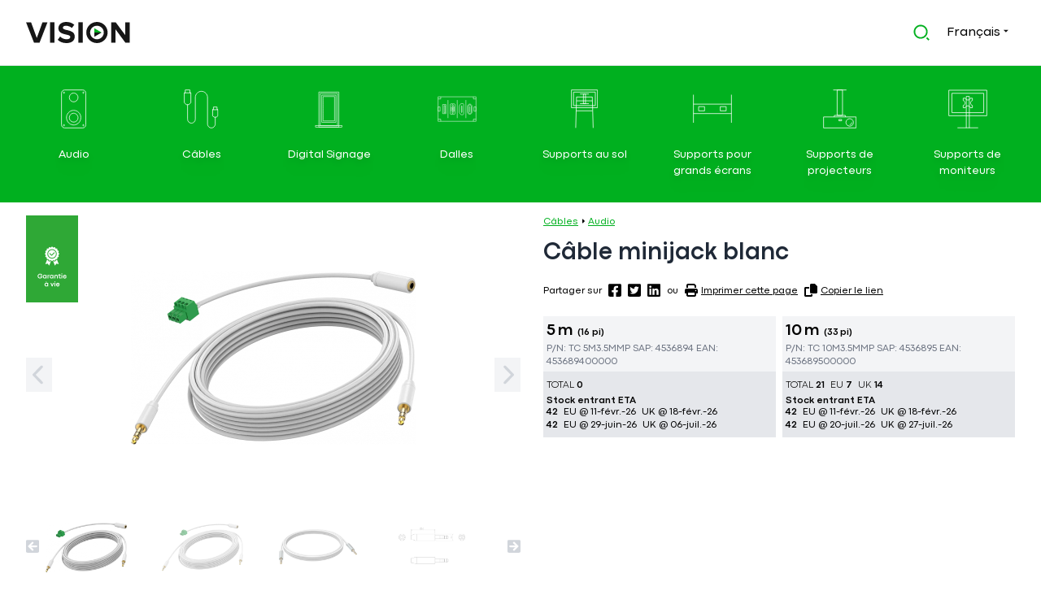

--- FILE ---
content_type: text/html; charset=UTF-8
request_url: https://visionaudiovisual.com/fr/product/tc_1m3-5mmp
body_size: 23483
content:
<!DOCTYPE html>
<html lang="fr">
<head>
<title>   Câble minijack blanc | Vision Audio Visual</title>
<meta name charset="utf-8">
<meta name http-equiv="x-ua-compatible" content="ie=edge">
<meta name="viewport" content="width=device-width, initial-scale=1, shrink-to-fit=no">
<meta name="csrf-token" content>
<link rel="alternate" hreflang="en" href="https://visionaudiovisual.com/en/product/tc_xm3_5mmp">
<link rel="alternate" hreflang="da" href="https://visionaudiovisual.com/da/product/tc_xm3_5mmp">
<link rel="alternate" hreflang="nl" href="https://visionaudiovisual.com/nl/product/tc_xm3_5mmp">
<link rel="alternate" hreflang="fr" href="https://visionaudiovisual.com/fr/product/tc_xm3_5mmp">
<link rel="alternate" hreflang="de" href="https://visionaudiovisual.com/de/product/tc_xm3_5mmp">
<link rel="alternate" hreflang="it" href="https://visionaudiovisual.com/it/product/tc_xm3_5mmp">
<link rel="alternate" hreflang="pt" href="https://visionaudiovisual.com/pt/product/tc_xm3_5mmp">
<link rel="alternate" hreflang="es" href="https://visionaudiovisual.com/es/product/tc_xm3_5mmp">
<meta property="og:title" content="VISION  C&acirc;ble minijack blanc">
<meta property="og:url" content="https://visionaudiovisual.com/fr/product/tc_1m3-5mmp">
<meta name="description" content="White Minijack Cable">
<meta property="og:locale:alternate" content="en_US">
<meta property="og:locale:alternate" content="da_DA">
<meta property="og:locale:alternate" content="nl_NL">
<meta property="og:locale:alternate" content="de_DE">
<meta property="og:locale:alternate" content="it_IT">
<meta property="og:locale:alternate" content="pt_PT">
<meta property="og:locale:alternate" content="es_ES">
<meta property="og:type" content="article">
<meta property="og:url" content="https://visionaudiovisual.com/fr/product/tc_xm3_5mmp">
<meta property="og:title" content="VISION  C&acirc;ble minijack blanc">
<meta property="og:description" content="White Minijack Cable">
<meta property="article:section" content="Cables">
<meta property="article:modified_time" content="2026-01-17T18:00:32+00:00">
<meta property="article:author" content="Vision Audio Visual">
<meta property="twitter:card" content="summary_large_image">
<meta property="twitter:title" content="VISION  C&acirc;ble minijack blanc">
<meta property="twitter:description" content="White Minijack Cable">
<meta name="robots" content="max-snippet:-1, max-image-preview:large, max-video-preview:-1, notranslate">
<script type="application/ld+json">{
    "@context": "https://schema.org/",
    "@type": "Product",
    "name": " C\u00e2ble minijack blanc",
    "description": "White Minijack Cable",
    "sku": null,
    "mpn": null,
    "aggregateRating": {
        "reviewCount": 0,
        "ratingValue": 0
    },
    "brand": {
        "@type": "Brand",
        "name": "Vision"
    }
}</script>
<meta property="og:site_name" content="Vision Audio Visual">
<meta property="og:locale" content="fr">
<link rel="preconnect" href="//files.visionaudiovisual.com">
<link rel="preconnect" href="//ajax.cloudflare.com">
<link rel="preconnect" href="//f.vimeocdn.com">
<link rel="preconnect" href="//i.vimeocdn.com">
<link rel="preconnect" href="//player.vimeo.com">
<link rel="preconnect" href="//little-by-little-elastic.visionaudiovisual.com">
<!-- Livewire Styles --><style >[wire\:loading][wire\:loading], [wire\:loading\.delay][wire\:loading\.delay], [wire\:loading\.inline-block][wire\:loading\.inline-block], [wire\:loading\.inline][wire\:loading\.inline], [wire\:loading\.block][wire\:loading\.block], [wire\:loading\.flex][wire\:loading\.flex], [wire\:loading\.table][wire\:loading\.table], [wire\:loading\.grid][wire\:loading\.grid], [wire\:loading\.inline-flex][wire\:loading\.inline-flex] {display: none;}[wire\:loading\.delay\.none][wire\:loading\.delay\.none], [wire\:loading\.delay\.shortest][wire\:loading\.delay\.shortest], [wire\:loading\.delay\.shorter][wire\:loading\.delay\.shorter], [wire\:loading\.delay\.short][wire\:loading\.delay\.short], [wire\:loading\.delay\.default][wire\:loading\.delay\.default], [wire\:loading\.delay\.long][wire\:loading\.delay\.long], [wire\:loading\.delay\.longer][wire\:loading\.delay\.longer], [wire\:loading\.delay\.longest][wire\:loading\.delay\.longest] {display: none;}[wire\:offline][wire\:offline] {display: none;}[wire\:dirty]:not(textarea):not(input):not(select) {display: none;}:root {--livewire-progress-bar-color: #2299dd;}[x-cloak] {display: none !important;}[wire\:cloak] {display: none !important;}dialog#livewire-error::backdrop {background-color: rgba(0, 0, 0, .6);}</style>
<script data-cfasync="false" src="https://cdn.usefathom.com/script.js" data-site="NEZQSDBF" defer></script>
<script type="97b9902cda71d1fc954e4bc3-text/javascript">
(function(c,l,a,r,i,t,y){
    c[a]=c[a]||function(){(c[a].q=c[a].q||[]).push(arguments)};
    t=l.createElement(r);t.async=1;t.src="https://www.clarity.ms/tag/"+i;
    y=l.getElementsByTagName(r)[0];y.parentNode.insertBefore(t,y);
})(window, document, "clarity", "script", "c9eb6g4pij");
</script>
<link rel="preload" as="style" href="https://visionaudiovisual.com/build/assets/app.a95d9829.css" /><link rel="modulepreload" href="https://visionaudiovisual.com/build/assets/app.475ac0b0.js" /><link rel="stylesheet" href="https://visionaudiovisual.com/build/assets/app.a95d9829.css" data-navigate-track="reload" /><script type="97b9902cda71d1fc954e4bc3-module" src="https://visionaudiovisual.com/build/assets/app.475ac0b0.js" data-navigate-track="reload"></script></head>
<body class="font-sans antialiased pb-10 scrollbar scrollbar-thin scrollbar-thumb-gray-400 scrollbar-track-gray-100  environment-production" onbeforeunload="if (!window.__cfRLUnblockHandlers) return false; document.body.classList.add('page-loading');Array.from(document.getElementsByClassName('loading-indicator')).forEach((item)=>{item.classList.add('animate-pulse')})" data-cf-modified-97b9902cda71d1fc954e4bc3-="">

  <h1 class="hidden">   Câble minijack blanc | Vision Audio Visual</h1>

  <header class="border-b py-4 print:hidden">
    <div x-data="{ activeSearch: false }" class="mx-auto lg:max-w-7xl px-4 sm:px-6 lg:px-8" @active-search.window="activeSearch = (document.body.classList.contains('breakpoint-xs') || document.body.classList.contains('breakpoint-sm')) && $event.detail;">
  <div class="flex items-center h-12">
    <div class="flex-initial mr-2 w-32" :class="{'hidden': activeSearch }">
      <a title="Click to go the frontpage" href="/fr">
  <svg class="hover:opacity-75" width="100%" viewBox="0 0 156 32" fill="none" xmlns="http://www.w3.org/2000/svg">
    <path d="M113.313 15.9856H102.406V22.4202L113.313 15.9856Z" fill="#161616"/>
    <path d="M102.406 9.55095V15.9856H113.313L102.406 9.55095Z" fill="#00B01F"/>
    <path d="M11.9748 31.4229L0 0.46167H7.53111L16.1298 24.2957L24.6709 0.46167H32.202L20.2272 31.4229H11.9748Z" fill="#161616"/>
    <path d="M35.9819 31.4229V0.46167H42.5897V31.4229H35.9819Z" fill="#161616"/>
    <path d="M47.5239 27.0658L51.1019 22.0451C53.2949 24.3246 56.6709 26.229 60.9414 26.229C64.5771 26.229 66.3373 24.5554 66.3373 22.7953C66.3373 17.3129 48.505 21.064 48.505 9.43552C48.505 4.27051 52.9486 0 60.2489 0C65.1831 0 69.2516 1.4716 72.3102 4.32822L68.6457 9.14697C66.1353 6.83859 62.7881 5.77097 59.643 5.77097C56.8152 5.77097 55.2282 7.01172 55.2282 8.88728C55.2282 13.8215 73.0027 10.5031 73.0027 22.0739C73.0027 27.7295 68.9631 32 60.5952 32C54.6799 31.9711 50.4094 29.9802 47.5239 27.0658Z" fill="#161616"/>
    <path d="M78.4272 31.4229V0.46167H85.035V31.4229H78.4272Z" fill="#161616"/>
    <path d="M148.949 31.4229L134.175 11.2245V31.4229H127.567V0.46167H134.348L148.689 19.9098V0.46167H155.297V31.4229H148.949Z" fill="#161616"/>
    <path d="M106.301 5.74211C111.957 5.74211 116.544 10.33 116.544 15.9856C116.544 21.6411 111.957 26.229 106.301 26.229C100.645 26.229 96.0575 21.6411 96.0575 15.9856C96.0575 10.33 100.645 5.74211 106.301 5.74211ZM106.301 0C97.4714 0 90.3154 7.156 90.3154 15.9856C90.3154 24.8152 97.4714 31.9712 106.301 31.9712C115.131 31.9712 122.287 24.8152 122.287 15.9856C122.287 7.156 115.131 0 106.301 0Z" fill="#161616"/>
  </svg>
</a>    </div>
        <div class="flex-1" :class="{ 'flex-1': !activeSearch, 'flex-inital': activeSearch }">
    </div>
        <div class="flex-initial md:mr-2" :class="{ 'flex-initial': !activeSearch, 'flex-1': activeSearch }">
      <div wire:snapshot="{&quot;data&quot;:{&quot;language&quot;:[null,{&quot;class&quot;:&quot;App\\Models\\Language&quot;,&quot;key&quot;:4,&quot;s&quot;:&quot;mdl&quot;}],&quot;search&quot;:&quot;&quot;,&quot;search_action&quot;:&quot;https:\/\/visionaudiovisual.com\/fr\/search&quot;,&quot;rows&quot;:6,&quot;listeners&quot;:[[&quot;resetSearch&quot;],{&quot;s&quot;:&quot;arr&quot;}],&quot;app_client_slug&quot;:null},&quot;memo&quot;:{&quot;id&quot;:&quot;20mynybTVjkICsiWwlyG&quot;,&quot;name&quot;:&quot;layout.search&quot;,&quot;path&quot;:&quot;fr\/product\/tc_1m3-5mmp&quot;,&quot;method&quot;:&quot;GET&quot;,&quot;release&quot;:&quot;a-a-a&quot;,&quot;children&quot;:[],&quot;scripts&quot;:[],&quot;assets&quot;:[],&quot;errors&quot;:[],&quot;locale&quot;:&quot;fr&quot;},&quot;checksum&quot;:&quot;24bec1900cdb7487917a15282719aeff8519af8d555b7d42e1a1b9efc81f1193&quot;}" wire:effects="{&quot;listeners&quot;:[&quot;resetSearch&quot;]}" wire:id="20mynybTVjkICsiWwlyG" class="relative" x-data="{ activeSearch: false, popup: false, timer: null }">

  <div class="flex">
    <div class="flex-1">
      <form action="https://visionaudiovisual.com/fr/search" method="get">
        <div class="w-full px-3 py-2 border border-transparent rounded-md flex items-center" @click="popup = true" @click.away="popup = false; activeSearch = false; $dispatch('active-search', activeSearch);" :class="{'border-gray-300 bg-gray-50 opacity-75': activeSearch, 'border-transparent': !activeSearch }" @keyup.escape.window="popup = false; activeSearch = false; $dispatch('active-search', activeSearch);$wire.resetSearch()">
          <div @click="activeSearch = true; popup = true; setTimeout(function () { $refs.searchInput.focus(); }, 150); $dispatch('active-search', activeSearch);" class="cursor-pointer text-green-500">
            <svg width="20" height="20" viewBox="0 0 28 28" fill="none" xmlns="http://www.w3.org/2000/svg">
              <path d="M12.6667 0.666668C19.2907 0.666668 24.6667 6.04267 24.6667 12.6667C24.6667 19.2907 19.2907 24.6667 12.6667 24.6667C6.04275 24.6667 0.666748 19.2907 0.666748 12.6667C0.666748 6.04267 6.04275 0.666668 12.6667 0.666668ZM12.6667 22C17.8227 22 22.0001 17.8227 22.0001 12.6667C22.0001 7.50933 17.8227 3.33333 12.6667 3.33333C7.50941 3.33333 3.33341 7.50933 3.33341 12.6667C3.33341 17.8227 7.50941 22 12.6667 22ZM23.9801 22.0947L27.7521 25.8653L25.8654 27.752L22.0947 23.98L23.9801 22.0947Z" fill="#00B01F"/>
            </svg>
          </div>
          <input x-ref="searchInput" wire:model.live="search" type="text" name="search" class="flex-1 ml-2 appearance-none placeholder-gray-400 bg-gray-50 opacity-75 focus:outline-none shadow-none text-sm w-full" placeholder="Entrez le terme recherché ..." value="" :class="{ 'hidden': ! activeSearch }" x-cloak>
          <div class="hidden" :class="{ 'hidden': ! activeSearch }">
            <button wire:click="resetSearch" @click="popup = false; activeSearch = false; $dispatch('active-search', activeSearch);" type="button" aria-label="Clear search" class="group flex-initial opacity-75 cursor-pointer">
              <svg class="ml-1 w-4 inline-block group-hover:opacity-100 group-hover:text-red-500" fill="currentColor" fill="currentColor" fill="currentColor" fill="currentColor" xmlns="http://www.w3.org/2000/svg" viewBox="0 0 512 512"><!-- Font Awesome Pro 5.15.3 by @fontawesome - https://fontawesome.com License - https://fontawesome.com/license (Commercial License) --><path d="M256 8C119 8 8 119 8 256s111 248 248 248 248-111 248-248S393 8 256 8zm121.6 313.1c4.7 4.7 4.7 12.3 0 17L338 377.6c-4.7 4.7-12.3 4.7-17 0L256 312l-65.1 65.6c-4.7 4.7-12.3 4.7-17 0L134.4 338c-4.7-4.7-4.7-12.3 0-17l65.6-65-65.6-65.1c-4.7-4.7-4.7-12.3 0-17l39.6-39.6c4.7-4.7 12.3-4.7 17 0l65 65.7 65.1-65.6c4.7-4.7 12.3-4.7 17 0l39.6 39.6c4.7 4.7 4.7 12.3 0 17L312 256l65.6 65.1z"/></svg>            </button>
          </div>
        </div>
      </form>
    </div>
  </div>

  </div>    </div>
            <div class="md:mr-2 flex-initial" :class="{ 'hidden': activeSearch }">
      <div class="relative whitespace-nowrap" x-data="{ popup: false }">
  <button class="cursor-pointer" @click="popup = ! popup">
    <span class="hidden md:inline-block">Français</span>
    <span class="inline-block md:hidden uppercase">fr</span>
    <div class="inline-block py-1">
      <svg width="6" height="4" viewBox="0 0 6 4" fill="none" xmlns="http://www.w3.org/2000/svg">
        <path d="M0 0.833332L2.91667 3.75L5.83333 0.833332H0Z" fill="#161616"/>
      </svg>
    </div>
  </button>

  <div class="absolute z-10 right-0 transform mt-1 px-2 sm:px-0" @click.outside="popup = false" x-show="popup" x-cloak>
    <div class="rounded-md shadow-md ring-1 ring-black ring-opacity-5 overflow-hidden">
      <div class="relative bg-white p-1 text-sm">
        <ul class="space-y-2 p-2">
                              <li>
            <a href="https://visionaudiovisual.com/en/product/tc_1m3-5mmp" class="underline" hreflang="en"> <span class="hidden md:inline-block">English</span>
             <span class="inline-block md:hidden uppercase">en</span>
            </a>
          </li>
                    <li>
            <a href="https://visionaudiovisual.com/da/product/tc_1m3-5mmp" class="underline" hreflang="da"> <span class="hidden md:inline-block">Dansk</span>
             <span class="inline-block md:hidden uppercase">da</span>
            </a>
          </li>
                    <li>
            <a href="https://visionaudiovisual.com/nl/product/tc_1m3-5mmp" class="underline" hreflang="nl"> <span class="hidden md:inline-block">Nederlands</span>
             <span class="inline-block md:hidden uppercase">nl</span>
            </a>
          </li>
                    <li>
            <a href="https://visionaudiovisual.com/de/product/tc_1m3-5mmp" class="underline" hreflang="de"> <span class="hidden md:inline-block">Deutsch</span>
             <span class="inline-block md:hidden uppercase">de</span>
            </a>
          </li>
                    <li>
            <a href="https://visionaudiovisual.com/it/product/tc_1m3-5mmp" class="underline" hreflang="it"> <span class="hidden md:inline-block">Italiano</span>
             <span class="inline-block md:hidden uppercase">it</span>
            </a>
          </li>
                    <li>
            <a href="https://visionaudiovisual.com/pt/product/tc_1m3-5mmp" class="underline" hreflang="pt"> <span class="hidden md:inline-block">Português</span>
             <span class="inline-block md:hidden uppercase">pt</span>
            </a>
          </li>
                    <li>
            <a href="https://visionaudiovisual.com/es/product/tc_1m3-5mmp" class="underline" hreflang="es"> <span class="hidden md:inline-block">Español</span>
             <span class="inline-block md:hidden uppercase">es</span>
            </a>
          </li>
                            </ul>
      </div>
    </div>
  </div>
</div>    </div>
        <div x-data="{ showDisplayMenu: false, activeSearch: false }" class="flex-initial flex items-center pl-2 md:hidden" @active-search.window="activeSearch = $event.detail;" :class="{'hidden': activeSearch }">
      <button aria-label="Produits" type="button" class="text-lg" :class="{ 'text-vision-green-light': showDisplayMenu, 'text-vision-gray': !showDisplayMenu }" @click="showDisplayMenu = !showDisplayMenu; $dispatch('display-menu', showDisplayMenu);">
        <svg class="ml-1 w-3 inline-block" fill="currentColor" xmlns="http://www.w3.org/2000/svg" viewBox="0 0 448 512"><!--! Font Awesome Pro 6.4.0 by @fontawesome - https://fontawesome.com License - https://fontawesome.com/license (Commercial License) Copyright 2023 Fonticons, Inc. --><path d="M0 96C0 78.3 14.3 64 32 64H416c17.7 0 32 14.3 32 32s-14.3 32-32 32H32C14.3 128 0 113.7 0 96zM0 256c0-17.7 14.3-32 32-32H416c17.7 0 32 14.3 32 32s-14.3 32-32 32H32c-17.7 0-32-14.3-32-32zM448 416c0 17.7-14.3 32-32 32H32c-17.7 0-32-14.3-32-32s14.3-32 32-32H416c17.7 0 32 14.3 32 32z"/></svg>      </button>
    </div>
    
      </div>
</div>  </header>

  <main>
        <div x-data="{ show: false }" class="hidden md:block bg-vision-green-light text-white py-4 print:hidden" @document-resize.window="show = !($event.detail.includes('-xs') || $event.detail.includes('-sm'))" @display-menu.window="show = $event.detail;" :class="{ 'hidden': !show }">
  <div class="mx-auto lg:max-w-7xl px-4">
    <ul class="grid grid-rows-2 sm:grid-rows-1 grid-cols-4 sm:grid-cols-8 gap-2 grid-flow-col text-center text-sm">
            <li class="group text-center py-2 border border-vision-green-light hover:border-vision-green-dark rounded-lg">
        <a href="/fr/cat/audio" class="block p-1 rounded h-full w-full space-y-4">
          <div class="inline-block transition-opacity duration-500 ease-in-out group-hover:opacity-75">          
            <img src="https://visionaudiovisual.com/build/assets/Icon_Category-Audio.2dc28049.svg" class="h-12" alt="Audio">
          </div>
          <div class="hidden md:block filter drop-shadow-lg group-hover:underline ">Audio</div>
        </a>
      </li>
            <li class="group text-center py-2 border border-vision-green-light hover:border-vision-green-dark rounded-lg">
        <a href="/fr/cat/cables" class="block p-1 rounded h-full w-full space-y-4">
          <div class="inline-block transition-opacity duration-500 ease-in-out group-hover:opacity-75">          
            <img src="https://visionaudiovisual.com/build/assets/Icon_Category-Cables.3b08d85c.svg" class="h-12" alt="Câbles">
          </div>
          <div class="hidden md:block filter drop-shadow-lg group-hover:underline ">Câbles</div>
        </a>
      </li>
            <li class="group text-center py-2 border border-vision-green-light hover:border-vision-green-dark rounded-lg">
        <a href="/fr/cat/digital-signage" class="block p-1 rounded h-full w-full space-y-4">
          <div class="inline-block transition-opacity duration-500 ease-in-out group-hover:opacity-75">          
            <img src="https://visionaudiovisual.com/build/assets/Icon_Category-DigitalSignage.9c808858.svg" class="h-12" alt="Digital Signage">
          </div>
          <div class="hidden md:block filter drop-shadow-lg group-hover:underline ">Digital Signage</div>
        </a>
      </li>
            <li class="group text-center py-2 border border-vision-green-light hover:border-vision-green-dark rounded-lg">
        <a href="/fr/cat/faceplates" class="block p-1 rounded h-full w-full space-y-4">
          <div class="inline-block transition-opacity duration-500 ease-in-out group-hover:opacity-75">          
            <img src="https://visionaudiovisual.com/build/assets/Icon_Category-Faceplates.1e3ccc02.svg" class="h-12" alt="Dalles">
          </div>
          <div class="hidden md:block filter drop-shadow-lg group-hover:underline ">Dalles</div>
        </a>
      </li>
            <li class="group text-center py-2 border border-vision-green-light hover:border-vision-green-dark rounded-lg">
        <a href="/fr/cat/floor-stands-large-display-mounts" class="block p-1 rounded h-full w-full space-y-4">
          <div class="inline-block transition-opacity duration-500 ease-in-out group-hover:opacity-75">          
            <img src="https://visionaudiovisual.com/build/assets/Icon_Category-Floorstands.df5ef7ab.svg" class="h-12" alt="Supports au sol">
          </div>
          <div class="hidden md:block filter drop-shadow-lg group-hover:underline ">Supports au sol</div>
        </a>
      </li>
            <li class="group text-center py-2 border border-vision-green-light hover:border-vision-green-dark rounded-lg">
        <a href="/fr/cat/large-display-mounts" class="block p-1 rounded h-full w-full space-y-4">
          <div class="inline-block transition-opacity duration-500 ease-in-out group-hover:opacity-75">          
            <img src="https://visionaudiovisual.com/build/assets/Icon_Category-LargeDisplayMounts.23efd877.svg" class="h-12" alt="Supports pour grands écrans">
          </div>
          <div class="hidden md:block filter drop-shadow-lg group-hover:underline ">Supports pour grands écrans</div>
        </a>
      </li>
            <li class="group text-center py-2 border border-vision-green-light hover:border-vision-green-dark rounded-lg">
        <a href="/fr/cat/projector-mounts" class="block p-1 rounded h-full w-full space-y-4">
          <div class="inline-block transition-opacity duration-500 ease-in-out group-hover:opacity-75">          
            <img src="https://visionaudiovisual.com/build/assets/Icon_Category-ProjectorMounts.1f4e0f37.svg" class="h-12" alt="Supports de projecteurs">
          </div>
          <div class="hidden md:block filter drop-shadow-lg group-hover:underline ">Supports de projecteurs</div>
        </a>
      </li>
            <li class="group text-center py-2 border border-vision-green-light hover:border-vision-green-dark rounded-lg">
        <a href="/fr/cat/monitor-mounts" class="block p-1 rounded h-full w-full space-y-4">
          <div class="inline-block transition-opacity duration-500 ease-in-out group-hover:opacity-75">          
            <img src="https://visionaudiovisual.com/build/assets/Icon_Category-MonitorMounts.596adad0.svg" class="h-12" alt="Supports de moniteurs">
          </div>
          <div class="hidden md:block filter drop-shadow-lg group-hover:underline ">Supports de moniteurs</div>
        </a>
      </li>
          </ul>
  </div>
</div>    
    <div class="mx-auto sm:pt-4 px-2 sm:px-6 lg:max-w-7xl lg:px-8 mb-12">
  <div class="md:flex">
    <div class="md:order-first mr-4 space-y-2 md:w-1/2">
  <div>
    <div class="large-image-glide glide">
      <div class="absolute top-0 left-0 z-50">
        <img src="https://visionaudiovisual.com/build/assets/WarrantyRibbon.78d9ff5c.svg" title="Garantie à vie" class="w-16" width="64" height="107">
      </div>

      <div class="glide__track" data-glide-el="track">
        <ul class="glide__slides">
                  <li class="glide__slide text-center">
            <a href="https://files.visionaudiovisual.com/products/TC_5M3-5MMP/images/TC_5M3.5MMP_apr21.png" target="_blank" title="Click to view">
              <picture>
                <source type="image/webp" srcset="https://files.visionaudiovisual.com/products/TC_5M3-5MMP/images/TC_5M3.5MMP_apr21.png.webp?transform&w=350&h=350&fit=fill 350w, https://files.visionaudiovisual.com/products/TC_5M3-5MMP/images/TC_5M3.5MMP_apr21.png.webp?transform&w=700&h=700&fit=fill 700w">
                <source type="image/png" srcset="https://files.visionaudiovisual.com/products/TC_5M3-5MMP/images/TC_5M3.5MMP_apr21.png?transform&w=350&h=350&fit=fill 350w, https://files.visionaudiovisual.com/products/TC_5M3-5MMP/images/TC_5M3.5MMP_apr21.png?transform&w=700&h=700&fit=fill 700w">
                <img  src="https://files.visionaudiovisual.com/products/TC_5M3-5MMP/images/TC_5M3.5MMP_apr21.png?transform&w=350&h=350&fit=fill" width="350" height="350" class="m-auto" alt="TC_5M3.5MMP_apr21.png">
              </picture>
            </a>
          </li>
                  <li class="glide__slide text-center">
            <a href="https://files.visionaudiovisual.com/products/TC_10M3-5MMP/images/TC_10M3.5MMP_v2.png" target="_blank" title="Click to view">
              <picture>
                <source type="image/webp" srcset="https://files.visionaudiovisual.com/products/TC_10M3-5MMP/images/TC_10M3.5MMP_v2.png.webp?transform&w=350&h=350&fit=fill 350w, https://files.visionaudiovisual.com/products/TC_10M3-5MMP/images/TC_10M3.5MMP_v2.png.webp?transform&w=700&h=700&fit=fill 700w">
                <source type="image/png" srcset="https://files.visionaudiovisual.com/products/TC_10M3-5MMP/images/TC_10M3.5MMP_v2.png?transform&w=350&h=350&fit=fill 350w, https://files.visionaudiovisual.com/products/TC_10M3-5MMP/images/TC_10M3.5MMP_v2.png?transform&w=700&h=700&fit=fill 700w">
                <img  loading="lazy"  src="https://files.visionaudiovisual.com/products/TC_10M3-5MMP/images/TC_10M3.5MMP_v2.png?transform&w=350&h=350&fit=fill" width="350" height="350" class="m-auto" alt="TC_10M3.5MMP_v2.png">
              </picture>
            </a>
          </li>
                  <li class="glide__slide text-center">
            <a href="https://files.visionaudiovisual.com/products/TC_10M3-5MMP/images/TC-2M3.5MMP.png" target="_blank" title="Click to view">
              <picture>
                <source type="image/webp" srcset="https://files.visionaudiovisual.com/products/TC_10M3-5MMP/images/TC-2M3.5MMP.png.webp?transform&w=350&h=350&fit=fill 350w, https://files.visionaudiovisual.com/products/TC_10M3-5MMP/images/TC-2M3.5MMP.png.webp?transform&w=700&h=700&fit=fill 700w">
                <source type="image/png" srcset="https://files.visionaudiovisual.com/products/TC_10M3-5MMP/images/TC-2M3.5MMP.png?transform&w=350&h=350&fit=fill 350w, https://files.visionaudiovisual.com/products/TC_10M3-5MMP/images/TC-2M3.5MMP.png?transform&w=700&h=700&fit=fill 700w">
                <img  loading="lazy"  src="https://files.visionaudiovisual.com/products/TC_10M3-5MMP/images/TC-2M3.5MMP.png?transform&w=350&h=350&fit=fill" width="350" height="350" class="m-auto" alt="TC-2M3.5MMP.png">
              </picture>
            </a>
          </li>
                  <li class="glide__slide text-center">
            <a href="https://files.visionaudiovisual.com/products/TC_5M3-5MMP/images/3.5MMP.png" target="_blank" title="Click to view">
              <picture>
                <source type="image/webp" srcset="https://files.visionaudiovisual.com/products/TC_5M3-5MMP/images/3.5MMP.png.webp?transform&w=350&h=350&fit=fill 350w, https://files.visionaudiovisual.com/products/TC_5M3-5MMP/images/3.5MMP.png.webp?transform&w=700&h=700&fit=fill 700w">
                <source type="image/png" srcset="https://files.visionaudiovisual.com/products/TC_5M3-5MMP/images/3.5MMP.png?transform&w=350&h=350&fit=fill 350w, https://files.visionaudiovisual.com/products/TC_5M3-5MMP/images/3.5MMP.png?transform&w=700&h=700&fit=fill 700w">
                <img  loading="lazy"  src="https://files.visionaudiovisual.com/products/TC_5M3-5MMP/images/3.5MMP.png?transform&w=350&h=350&fit=fill" width="350" height="350" class="m-auto" alt="3.5MMP.png">
              </picture>
            </a>
          </li>
                  <li class="glide__slide text-center">
            <a href="https://files.visionaudiovisual.com/products/TC_10M3-5MMP/images/TC_2M3.5MMP_w_phoenix.png" target="_blank" title="Click to view">
              <picture>
                <source type="image/webp" srcset="https://files.visionaudiovisual.com/products/TC_10M3-5MMP/images/TC_2M3.5MMP_w_phoenix.png.webp?transform&w=350&h=350&fit=fill 350w, https://files.visionaudiovisual.com/products/TC_10M3-5MMP/images/TC_2M3.5MMP_w_phoenix.png.webp?transform&w=700&h=700&fit=fill 700w">
                <source type="image/png" srcset="https://files.visionaudiovisual.com/products/TC_10M3-5MMP/images/TC_2M3.5MMP_w_phoenix.png?transform&w=350&h=350&fit=fill 350w, https://files.visionaudiovisual.com/products/TC_10M3-5MMP/images/TC_2M3.5MMP_w_phoenix.png?transform&w=700&h=700&fit=fill 700w">
                <img  loading="lazy"  src="https://files.visionaudiovisual.com/products/TC_10M3-5MMP/images/TC_2M3.5MMP_w_phoenix.png?transform&w=350&h=350&fit=fill" width="350" height="350" class="m-auto" alt="TC_2M3.5MMP_w_phoenix.png">
              </picture>
            </a>
          </li>
                  <li class="glide__slide text-center">
            <a href="https://files.visionaudiovisual.com/products/TC_10M3-5MMP/images/TC_10M3.5MMP_v2.png" target="_blank" title="Click to view">
              <picture>
                <source type="image/webp" srcset="https://files.visionaudiovisual.com/products/TC_10M3-5MMP/images/TC_10M3.5MMP_v2.png.webp?transform&w=350&h=350&fit=fill 350w, https://files.visionaudiovisual.com/products/TC_10M3-5MMP/images/TC_10M3.5MMP_v2.png.webp?transform&w=700&h=700&fit=fill 700w">
                <source type="image/png" srcset="https://files.visionaudiovisual.com/products/TC_10M3-5MMP/images/TC_10M3.5MMP_v2.png?transform&w=350&h=350&fit=fill 350w, https://files.visionaudiovisual.com/products/TC_10M3-5MMP/images/TC_10M3.5MMP_v2.png?transform&w=700&h=700&fit=fill 700w">
                <img  loading="lazy"  src="https://files.visionaudiovisual.com/products/TC_10M3-5MMP/images/TC_10M3.5MMP_v2.png?transform&w=350&h=350&fit=fill" width="350" height="350" class="m-auto" alt="TC_10M3.5MMP_v2.png">
              </picture>
            </a>
          </li>
                  <li class="glide__slide text-center">
            <a href="https://files.visionaudiovisual.com/products/TC_5M3-5MMP/images/TC_5M3.5MMP_apr21.png" target="_blank" title="Click to view">
              <picture>
                <source type="image/webp" srcset="https://files.visionaudiovisual.com/products/TC_5M3-5MMP/images/TC_5M3.5MMP_apr21.png.webp?transform&w=350&h=350&fit=fill 350w, https://files.visionaudiovisual.com/products/TC_5M3-5MMP/images/TC_5M3.5MMP_apr21.png.webp?transform&w=700&h=700&fit=fill 700w">
                <source type="image/png" srcset="https://files.visionaudiovisual.com/products/TC_5M3-5MMP/images/TC_5M3.5MMP_apr21.png?transform&w=350&h=350&fit=fill 350w, https://files.visionaudiovisual.com/products/TC_5M3-5MMP/images/TC_5M3.5MMP_apr21.png?transform&w=700&h=700&fit=fill 700w">
                <img  loading="lazy"  src="https://files.visionaudiovisual.com/products/TC_5M3-5MMP/images/TC_5M3.5MMP_apr21.png?transform&w=350&h=350&fit=fill" width="350" height="350" class="m-auto" alt="TC_5M3.5MMP_apr21.png">
              </picture>
            </a>
          </li>
                </ul>
      </div>

            <div class="hidden md:block glide__arrows" data-glide-el="controls">
        <button class="glide__arrow glide__arrow--left text-gray-300 bg-gray-100 hover:bg-green-600 hover:text-white cursor-pointer text-2xl absolute top-1/2 p-2" data-glide-dir="<" aria-label="Grande image suivante (Retour)">
          <svg class="w-4" fill="currentColor" xmlns="http://www.w3.org/2000/svg" viewBox="0 0 320 512"><!--! Font Awesome Pro 6.4.0 by @fontawesome - https://fontawesome.com License - https://fontawesome.com/license (Commercial License) Copyright 2023 Fonticons, Inc. --><path d="M9.4 233.4c-12.5 12.5-12.5 32.8 0 45.3l192 192c12.5 12.5 32.8 12.5 45.3 0s12.5-32.8 0-45.3L77.3 256 246.6 86.6c12.5-12.5 12.5-32.8 0-45.3s-32.8-12.5-45.3 0l-192 192z"/></svg>        </button>
        <button class="glide__arrow glide__arrow--right text-gray-300 bg-gray-100 hover:bg-green-600 hover:text-white  cursor-pointer text-2xl absolute top-1/2 p-2 right-0" data-glide-dir=">"  aria-label="Grande image suivante (Suivant)">
          <svg class="w-4" fill="currentColor" xmlns="http://www.w3.org/2000/svg" viewBox="0 0 320 512"><!--! Font Awesome Pro 6.4.0 by @fontawesome - https://fontawesome.com License - https://fontawesome.com/license (Commercial License) Copyright 2023 Fonticons, Inc. --><path d="M310.6 233.4c12.5 12.5 12.5 32.8 0 45.3l-192 192c-12.5 12.5-32.8 12.5-45.3 0s-12.5-32.8 0-45.3L242.7 256 73.4 86.6c-12.5-12.5-12.5-32.8 0-45.3s32.8-12.5 45.3 0l192 192z"/></svg>        </button>
      </div>
      
    </div>
  </div>

  <script type="97b9902cda71d1fc954e4bc3-text/javascript">
    window.addEventListener('load', function () {
     window.largeImageGlide = new Glide('.large-image-glide', {
        type: 'carousel',
        startAt: 0,
        perView: 1
      }).on('run.after', function() {
        if (typeof window.thumbnailImageGlide !== 'undefined'
          && window.largeImageGlide.index != window.thumbnailImageGlide.index) {
          window.thumbnailImageGlide.go('='+ window.largeImageGlide.index);
        }
      }).mount();
    });
  </script>

    <div class="md:block hidden px-6">
    <div class="thumbnail-image-glide glide">

      <div class="glide__arrows" data-glide-el="controls">
        <button class="glide__arrow glide__arrow--left text-gray-300 hover:text-green-600 cursor-pointer text-base absolute -ml-6" style="top:2.5rem;" data-glide-dir="<" aria-label="Image miniature suivante (Retour)">
          <svg class="w-4" fill="currentColor" fill="currentColor" fill="currentColor" fill="currentColor" xmlns="http://www.w3.org/2000/svg" viewBox="0 0 448 512"><!-- Font Awesome Pro 5.15.3 by @fontawesome - https://fontawesome.com License - https://fontawesome.com/license (Commercial License) --><path d="M400 480H48c-26.5 0-48-21.5-48-48V80c0-26.5 21.5-48 48-48h352c26.5 0 48 21.5 48 48v352c0 26.5-21.5 48-48 48zM252.9 360.4L177.4 288H360c13.3 0 24-10.7 24-24v-16c0-13.3-10.7-24-24-24H177.4l75.5-72.4c9.7-9.3 9.9-24.8.4-34.3l-11-10.9c-9.4-9.4-24.6-9.4-33.9 0L75.7 239c-9.4 9.4-9.4 24.6 0 33.9l132.7 132.7c9.4 9.4 24.6 9.4 33.9 0l11-10.9c9.5-9.5 9.3-25-.4-34.3z"/></svg>        </button>
        <button class="glide__arrow glide__arrow--right text-gray-300 hover:text-green-600 cursor-pointer text-base absolute -mr-6 right-0" style="top:2.5rem;"  data-glide-dir=">" aria-label="Image miniature suivante (Suivant)">
          <svg class="w-4" fill="currentColor" fill="currentColor" fill="currentColor" fill="currentColor" xmlns="http://www.w3.org/2000/svg" viewBox="0 0 448 512"><!-- Font Awesome Pro 5.15.3 by @fontawesome - https://fontawesome.com License - https://fontawesome.com/license (Commercial License) --><path d="M48 32h352c26.5 0 48 21.5 48 48v352c0 26.5-21.5 48-48 48H48c-26.5 0-48-21.5-48-48V80c0-26.5 21.5-48 48-48zm147.1 119.6l75.5 72.4H88c-13.3 0-24 10.7-24 24v16c0 13.3 10.7 24 24 24h182.6l-75.5 72.4c-9.7 9.3-9.9 24.8-.4 34.3l11 10.9c9.4 9.4 24.6 9.4 33.9 0L372.3 273c9.4-9.4 9.4-24.6 0-33.9L239.6 106.3c-9.4-9.4-24.6-9.4-33.9 0l-11 10.9c-9.5 9.6-9.3 25.1.4 34.4z"/></svg>        </button>
      </div>

      <div class="glide__track overflow-hidden" data-glide-el="track">
        <ul class="glide__slides">
                      <li class="glide__slide">
              <picture>
                <source type="image/webp" srcset="https://files.visionaudiovisual.com/products/TC_5M3-5MMP/images/TC_5M3.5MMP_apr21.png.webp?transform&w=350&h=350&fit=fill 200w">
                <source type="image/png" srcset="https://files.visionaudiovisual.com/products/TC_5M3-5MMP/images/TC_5M3.5MMP_apr21.png?transform&w=200&h=200&fit=fill 200w">
                <img loading="lazy" src="https://files.visionaudiovisual.com/products/TC_5M3-5MMP/images/TC_5M3.5MMP_apr21.png?transform&w=100&h=100&fit=fill" width="100" height="100" class="cursor-pointer hover:opacity-75" onclick="if (!window.__cfRLUnblockHandlers) return false; window.largeImageGlide.go('=0');" alt="TC_5M3.5MMP_apr21.png" data-cf-modified-97b9902cda71d1fc954e4bc3-="">
              </picture>
            </li>
                      <li class="glide__slide">
              <picture>
                <source type="image/webp" srcset="https://files.visionaudiovisual.com/products/TC_10M3-5MMP/images/TC_10M3.5MMP_v2.png.webp?transform&w=350&h=350&fit=fill 200w">
                <source type="image/png" srcset="https://files.visionaudiovisual.com/products/TC_10M3-5MMP/images/TC_10M3.5MMP_v2.png?transform&w=200&h=200&fit=fill 200w">
                <img loading="lazy" src="https://files.visionaudiovisual.com/products/TC_10M3-5MMP/images/TC_10M3.5MMP_v2.png?transform&w=100&h=100&fit=fill" width="100" height="100" class="cursor-pointer hover:opacity-75" onclick="if (!window.__cfRLUnblockHandlers) return false; window.largeImageGlide.go('=1');" alt="TC_10M3.5MMP_v2.png" data-cf-modified-97b9902cda71d1fc954e4bc3-="">
              </picture>
            </li>
                      <li class="glide__slide">
              <picture>
                <source type="image/webp" srcset="https://files.visionaudiovisual.com/products/TC_10M3-5MMP/images/TC-2M3.5MMP.png.webp?transform&w=350&h=350&fit=fill 200w">
                <source type="image/png" srcset="https://files.visionaudiovisual.com/products/TC_10M3-5MMP/images/TC-2M3.5MMP.png?transform&w=200&h=200&fit=fill 200w">
                <img loading="lazy" src="https://files.visionaudiovisual.com/products/TC_10M3-5MMP/images/TC-2M3.5MMP.png?transform&w=100&h=100&fit=fill" width="100" height="100" class="cursor-pointer hover:opacity-75" onclick="if (!window.__cfRLUnblockHandlers) return false; window.largeImageGlide.go('=2');" alt="TC-2M3.5MMP.png" data-cf-modified-97b9902cda71d1fc954e4bc3-="">
              </picture>
            </li>
                      <li class="glide__slide">
              <picture>
                <source type="image/webp" srcset="https://files.visionaudiovisual.com/products/TC_5M3-5MMP/images/3.5MMP.png.webp?transform&w=350&h=350&fit=fill 200w">
                <source type="image/png" srcset="https://files.visionaudiovisual.com/products/TC_5M3-5MMP/images/3.5MMP.png?transform&w=200&h=200&fit=fill 200w">
                <img loading="lazy" src="https://files.visionaudiovisual.com/products/TC_5M3-5MMP/images/3.5MMP.png?transform&w=100&h=100&fit=fill" width="100" height="100" class="cursor-pointer hover:opacity-75" onclick="if (!window.__cfRLUnblockHandlers) return false; window.largeImageGlide.go('=3');" alt="3.5MMP.png" data-cf-modified-97b9902cda71d1fc954e4bc3-="">
              </picture>
            </li>
                      <li class="glide__slide">
              <picture>
                <source type="image/webp" srcset="https://files.visionaudiovisual.com/products/TC_10M3-5MMP/images/TC_2M3.5MMP_w_phoenix.png.webp?transform&w=350&h=350&fit=fill 200w">
                <source type="image/png" srcset="https://files.visionaudiovisual.com/products/TC_10M3-5MMP/images/TC_2M3.5MMP_w_phoenix.png?transform&w=200&h=200&fit=fill 200w">
                <img loading="lazy" src="https://files.visionaudiovisual.com/products/TC_10M3-5MMP/images/TC_2M3.5MMP_w_phoenix.png?transform&w=100&h=100&fit=fill" width="100" height="100" class="cursor-pointer hover:opacity-75" onclick="if (!window.__cfRLUnblockHandlers) return false; window.largeImageGlide.go('=4');" alt="TC_2M3.5MMP_w_phoenix.png" data-cf-modified-97b9902cda71d1fc954e4bc3-="">
              </picture>
            </li>
                      <li class="glide__slide">
              <picture>
                <source type="image/webp" srcset="https://files.visionaudiovisual.com/products/TC_10M3-5MMP/images/TC_10M3.5MMP_v2.png.webp?transform&w=350&h=350&fit=fill 200w">
                <source type="image/png" srcset="https://files.visionaudiovisual.com/products/TC_10M3-5MMP/images/TC_10M3.5MMP_v2.png?transform&w=200&h=200&fit=fill 200w">
                <img loading="lazy" src="https://files.visionaudiovisual.com/products/TC_10M3-5MMP/images/TC_10M3.5MMP_v2.png?transform&w=100&h=100&fit=fill" width="100" height="100" class="cursor-pointer hover:opacity-75" onclick="if (!window.__cfRLUnblockHandlers) return false; window.largeImageGlide.go('=5');" alt="TC_10M3.5MMP_v2.png" data-cf-modified-97b9902cda71d1fc954e4bc3-="">
              </picture>
            </li>
                      <li class="glide__slide">
              <picture>
                <source type="image/webp" srcset="https://files.visionaudiovisual.com/products/TC_5M3-5MMP/images/TC_5M3.5MMP_apr21.png.webp?transform&w=350&h=350&fit=fill 200w">
                <source type="image/png" srcset="https://files.visionaudiovisual.com/products/TC_5M3-5MMP/images/TC_5M3.5MMP_apr21.png?transform&w=200&h=200&fit=fill 200w">
                <img loading="lazy" src="https://files.visionaudiovisual.com/products/TC_5M3-5MMP/images/TC_5M3.5MMP_apr21.png?transform&w=100&h=100&fit=fill" width="100" height="100" class="cursor-pointer hover:opacity-75" onclick="if (!window.__cfRLUnblockHandlers) return false; window.largeImageGlide.go('=6');" alt="TC_5M3.5MMP_apr21.png" data-cf-modified-97b9902cda71d1fc954e4bc3-="">
              </picture>
            </li>
                  </ul>
      </div>
    </div>
  </div>

  <style type="text/css">
    .thumbnail-image-glide .glide__slide {
      opacity: 0.5;
    }
    .thumbnail-image-glide .glide__slide--active {
      opacity: 1;
    }
  </style>

  <script type="97b9902cda71d1fc954e4bc3-text/javascript">
    window.addEventListener('load', function () {
      window.thumbnailImageGlide = new Glide('.thumbnail-image-glide', {
          type: 'carousel',
          startAt: 0,
          perView: 4,
        }).on('run.after', function() {
            if (window.largeImageGlide.index != window.thumbnailImageGlide.index) {
              window.largeImageGlide.go('='+ window.thumbnailImageGlide.index);
            }
          }).mount();
    });
  </script>

  </div>

    <div class="md:pb-3 md:flex-1 md:order-last md:ml-3 space-y-3">

      <div class="text-xs pt-2 md:pt-0 print:hidden">
<div class="space-x-1"><a class="underline hover:no-underline text-vision-green-light hover:bg-gray-50 hover:text-vision-green-dark" href="https://visionaudiovisual.com/fr//cables">C&acirc;bles</a><div class="w-1 inline-block"><svg fill="currentColor" xmlns="http://www.w3.org/2000/svg" viewBox="0 0 256 512"><!--! Font Awesome Pro 6.4.0 by @fontawesome - https://fontawesome.com License - https://fontawesome.com/license (Commercial License) Copyright 2023 Fonticons, Inc. --><path d="M246.6 278.6c12.5-12.5 12.5-32.8 0-45.3l-128-128c-9.2-9.2-22.9-11.9-34.9-6.9s-19.8 16.6-19.8 29.6l0 256c0 12.9 7.8 24.6 19.8 29.6s25.7 2.2 34.9-6.9l128-128z"/></svg></div><a class="underline hover:no-underline text-vision-green-light hover:bg-gray-50 hover:text-vision-green-dark" href="https://visionaudiovisual.com/fr//audio-cables">Audio</a></div>
</div>
      <div class="space-y-2">
        <div class="-mx-2 md:mx-0 bg-vision-green-dark md:bg-transparent text-white md:text-black px-2 py-4 md:p-0 space-y-2">
          <div>
            <h1 class="md:font-medium md:text-3xl text-2xl text-white md:text-gray-800">
               Câble minijack blanc
            </h1>
            
                      </div>

                  </div>


        
        <div class="print:hidden border-t border-b -mx-2 p-2 border-gray-300 md:border-0">
  <div class="">
    <ul class="flex space-x-2">
      <li><span class="text-xs">Partager sur</span></li>
      <li class="hover:opacity-75">
        <a href="https://www.facebook.com/sharer/sharer.php?u=https://visionaudiovisual.com/fr/product/tc_1m3-5mmp" target="_blank" rel="noopener" title="Share on Facebook">
          <svg class="w-4 inline-block" fill="currentColor" fill="currentColor" fill="currentColor" fill="currentColor" xmlns="http://www.w3.org/2000/svg" viewBox="0 0 448 512"><!-- Font Awesome Pro 5.15.3 by @fontawesome - https://fontawesome.com License - https://fontawesome.com/license (Commercial License) --><path d="M400 32H48A48 48 0 0 0 0 80v352a48 48 0 0 0 48 48h137.25V327.69h-63V256h63v-54.64c0-62.15 37-96.48 93.67-96.48 27.14 0 55.52 4.84 55.52 4.84v61h-31.27c-30.81 0-40.42 19.12-40.42 38.73V256h68.78l-11 71.69h-57.78V480H400a48 48 0 0 0 48-48V80a48 48 0 0 0-48-48z"/></svg>        </a>
      </li>
      <li class="hover:opacity-75">
        <a href="https://twitter.com/intent/tweet?text=&url=https%3A%2F%2Fvisionaudiovisual.com%2Ffr%2Fproduct%2Ftc_1m3-5mmp&via=VisionAV" target="_blank" rel="noopener" title="Share on Twitter">
          <svg class="w-4 inline-block" fill="currentColor" fill="currentColor" fill="currentColor" fill="currentColor" xmlns="http://www.w3.org/2000/svg" viewBox="0 0 448 512"><!-- Font Awesome Pro 5.15.3 by @fontawesome - https://fontawesome.com License - https://fontawesome.com/license (Commercial License) --><path d="M400 32H48C21.5 32 0 53.5 0 80v352c0 26.5 21.5 48 48 48h352c26.5 0 48-21.5 48-48V80c0-26.5-21.5-48-48-48zm-48.9 158.8c.2 2.8.2 5.7.2 8.5 0 86.7-66 186.6-186.6 186.6-37.2 0-71.7-10.8-100.7-29.4 5.3.6 10.4.8 15.8.8 30.7 0 58.9-10.4 81.4-28-28.8-.6-53-19.5-61.3-45.5 10.1 1.5 19.2 1.5 29.6-1.2-30-6.1-52.5-32.5-52.5-64.4v-.8c8.7 4.9 18.9 7.9 29.6 8.3a65.447 65.447 0 0 1-29.2-54.6c0-12.2 3.2-23.4 8.9-33.1 32.3 39.8 80.8 65.8 135.2 68.6-9.3-44.5 24-80.6 64-80.6 18.9 0 35.9 7.9 47.9 20.7 14.8-2.8 29-8.3 41.6-15.8-4.9 15.2-15.2 28-28.8 36.1 13.2-1.4 26-5.1 37.8-10.2-8.9 13.1-20.1 24.7-32.9 34z"/></svg>        </a>
      </li>
      <li class="hover:opacity-75">
        <a href="https://www.linkedin.com/shareArticle?mini=true&amp;url=https://visionaudiovisual.com/fr/product/tc_1m3-5mmp" target="_blank" rel="noopener" title="Share on Linkedin">
          <svg class="w-4 inline-block" fill="currentColor" xmlns="http://www.w3.org/2000/svg" viewBox="0 0 448 512"><!--! Font Awesome Pro 6.4.0 by @fontawesome - https://fontawesome.com License - https://fontawesome.com/license (Commercial License) Copyright 2023 Fonticons, Inc. --><path d="M416 32H31.9C14.3 32 0 46.5 0 64.3v383.4C0 465.5 14.3 480 31.9 480H416c17.6 0 32-14.5 32-32.3V64.3c0-17.8-14.4-32.3-32-32.3zM135.4 416H69V202.2h66.5V416zm-33.2-243c-21.3 0-38.5-17.3-38.5-38.5S80.9 96 102.2 96c21.2 0 38.5 17.3 38.5 38.5 0 21.3-17.2 38.5-38.5 38.5zm282.1 243h-66.4V312c0-24.8-.5-56.7-34.5-56.7-34.6 0-39.9 27-39.9 54.9V416h-66.4V202.2h63.7v29.2h.9c8.9-16.8 30.6-34.5 62.9-34.5 67.2 0 79.7 44.3 79.7 101.9V416z"/></svg>        </a>
      </li>
      <li><span class="text-xs">ou</span></li>
      <li class="hover:opacity-75 hidden md:block">
        <button type="button" onclick="if (!window.__cfRLUnblockHandlers) return false; window.print()" title="Print" class="focus:outline-none" data-cf-modified-97b9902cda71d1fc954e4bc3-="">
          <svg class="w-4 inline-block" fill="currentColor" xmlns="http://www.w3.org/2000/svg" viewBox="0 0 512 512"><!--! Font Awesome Pro 6.4.0 by @fontawesome - https://fontawesome.com License - https://fontawesome.com/license (Commercial License) Copyright 2023 Fonticons, Inc. --><path d="M128 0C92.7 0 64 28.7 64 64v96h64V64H354.7L384 93.3V160h64V93.3c0-17-6.7-33.3-18.7-45.3L400 18.7C388 6.7 371.7 0 354.7 0H128zM384 352v32 64H128V384 368 352H384zm64 32h32c17.7 0 32-14.3 32-32V256c0-35.3-28.7-64-64-64H64c-35.3 0-64 28.7-64 64v96c0 17.7 14.3 32 32 32H64v64c0 35.3 28.7 64 64 64H384c35.3 0 64-28.7 64-64V384zM432 248a24 24 0 1 1 0 48 24 24 0 1 1 0-48z"/></svg>          <span class="hidden sm:inline-block text-xs underline underline-offset-4">Imprimer cette page</span>
        </a>
      </li>
            <li class="hover:opacity-75" x-data="{ input: 'https://visionaudiovisual.com/fr/product/tc_1m3-5mmp' }">
        <button x-model="input" class="pointer-copy focus:outline-none" @click="$clipboard(input)" title="Click to copy this direct link" onclick="if (!window.__cfRLUnblockHandlers) return false; var button=this;this.querySelector('span').innerText=this.querySelector('span').dataset.copied;button.classList.add('animate-small-ping');button.querySelector('span').classList.add('text-vision-green-light');setTimeout(function(){button.classList.remove('animate-small-ping')}, 700);setTimeout(function(){button.querySelector('span').innerText=button.querySelector('span').dataset.text;button.querySelector('span').classList.remove('text-vision-green-light')}, 3000)" data-cf-modified-97b9902cda71d1fc954e4bc3-="">
          <svg class="w-4 inline-block" fill="currentColor" xmlns="http://www.w3.org/2000/svg" viewBox="0 0 512 512"><!--! Font Awesome Pro 6.4.0 by @fontawesome - https://fontawesome.com License - https://fontawesome.com/license (Commercial License) Copyright 2023 Fonticons, Inc. --><path d="M272 0H396.1c12.7 0 24.9 5.1 33.9 14.1l67.9 67.9c9 9 14.1 21.2 14.1 33.9V336c0 26.5-21.5 48-48 48H272c-26.5 0-48-21.5-48-48V48c0-26.5 21.5-48 48-48zM48 128H192v64H64V448H256V416h64v48c0 26.5-21.5 48-48 48H48c-26.5 0-48-21.5-48-48V176c0-26.5 21.5-48 48-48z"/></svg>          <span class="text-xs underline underline-offset-4" data-copied="Copié dans le presse-papier" data-text=" Copier le lien ">
             Copier le lien           </span>
        </button>
      </li>
          </ul>
  </div>
</div>      </div>

      <ul class="grid grid-cols-1 md:grid-cols-2 mt-3 gap-2">
        <li class="bg-gray-100 p-1">
      <span class="font-medium text-xl">
        5 m <span class="text-xs">(16 pi)</span>
      </span>

      
      <div class="bg-gray-200 md:bg-transparent p-1 md:p-0 flex md:block -mx-2 md:mx-0">
        <div class="flex-1 text-xs text-gray-500" >
          P/N: 
          <span x-data="{ input: 'TC 5M3.5MMP' }">
            <button x-model="input" @click="$clipboard(input)" class="pointer-copy hover:bg-gray-100" title="Cliquer pour copier">TC 5M3.5MMP</button>
          </span>
                    SAP:
          <span x-data="{ input: '4536894' }">
            <button x-model="input" @click="$clipboard(input)" class="pointer-copy hover:bg-gray-100" title="Cliquer pour copier">4536894</button>
          </span>
                              EAN:
          <span x-data="{ input: '453689400000' }">
            <button x-model="input" @click="$clipboard(input)" class="pointer-copy hover:bg-gray-100" title="Cliquer pour copier">453689400000</button>
          </span>
                  </div>

        <div class="flex-initial mt-1 p-1 -m-1 bg-gray-200">
          <div>
  <div class="flex md:inline-block -mx-2 -mt-2 md:mt-0 md:mx-0 bg-gray-200 md:bg-transparent  text-xs md:space-y-2 print:hidden ">
        <ul class="flex-1 text-right md:text-left inline-block md:block md:leading-none space-x-1">
      <li class="inline">
        <span class="uppercase font-light">
          Total
        </span>
        <span class="font-medium">0</span>
      </li>
                      </ul>
  </div>
</div>

<div>
  <div class="md:inline-block  text-xs print:hidden">
    <div class="inline font-medium">
      Stock entrant ETA    </div>
    <ul class="text-xs leading-none space-y-1">
            <li class="space-x-1">
        <span class="font-medium">42</span>
        <span>EU @ 11-févr.-26</span>
        <span>UK @ 18-févr.-26</span>
      </li>
            <li class="space-x-1">
        <span class="font-medium">42</span>
        <span>EU @ 29-juin-26</span>
        <span>UK @ 06-juil.-26</span>
      </li>
          </ul>
  </div>
</div>

        </div>
      </div>
      
    </li>
        <li class="bg-gray-100 p-1">
      <span class="font-medium text-xl">
        10 m <span class="text-xs">(33 pi)</span>
      </span>

      
      <div class="bg-gray-200 md:bg-transparent p-1 md:p-0 flex md:block -mx-2 md:mx-0">
        <div class="flex-1 text-xs text-gray-500" >
          P/N: 
          <span x-data="{ input: 'TC 10M3.5MMP' }">
            <button x-model="input" @click="$clipboard(input)" class="pointer-copy hover:bg-gray-100" title="Cliquer pour copier">TC 10M3.5MMP</button>
          </span>
                    SAP:
          <span x-data="{ input: '4536895' }">
            <button x-model="input" @click="$clipboard(input)" class="pointer-copy hover:bg-gray-100" title="Cliquer pour copier">4536895</button>
          </span>
                              EAN:
          <span x-data="{ input: '453689500000' }">
            <button x-model="input" @click="$clipboard(input)" class="pointer-copy hover:bg-gray-100" title="Cliquer pour copier">453689500000</button>
          </span>
                  </div>

        <div class="flex-initial mt-1 p-1 -m-1 bg-gray-200">
          <div>
  <div class="flex md:inline-block -mx-2 -mt-2 md:mt-0 md:mx-0 bg-gray-200 md:bg-transparent  text-xs md:space-y-2 print:hidden ">
        <ul class="flex-1 text-right md:text-left inline-block md:block md:leading-none space-x-1">
      <li class="inline">
        <span class="uppercase font-light">
          Total
        </span>
        <span class="font-medium">21</span>
      </li>
                  <li class="inline">
        <span class="uppercase font-light">          
                  EU
                </span>
        <span class="font-medium">7</span>
      </li>
                        <li class="inline">
        <span class="uppercase font-light">          
                  UK 
                </span>
        <span class="font-medium">14</span>
      </li>
                            </ul>
  </div>
</div>

<div>
  <div class="md:inline-block  text-xs print:hidden">
    <div class="inline font-medium">
      Stock entrant ETA    </div>
    <ul class="text-xs leading-none space-y-1">
            <li class="space-x-1">
        <span class="font-medium">42</span>
        <span>EU @ 11-févr.-26</span>
        <span>UK @ 18-févr.-26</span>
      </li>
            <li class="space-x-1">
        <span class="font-medium">42</span>
        <span>EU @ 20-juil.-26</span>
        <span>UK @ 27-juil.-26</span>
      </li>
          </ul>
  </div>
</div>

        </div>
      </div>
      
    </li>
  </ul>

    </div>
  </div>

  
    <div class="" x-data="{ tab: 'details' }">
    <ul class="md:my-4 lg:my-8 font-medium md:flex hidden border-b text-center">
            <li class="flex-1 hover:opacity-75">
        <a href="javascript://" :class="{ 'border-vision-green-light text-black': tab === 'details', 'border-white text-gray-500': tab !== 'details' }" class="border-b-4 block pb-3 px-4 whitespace-nowrap" @click="tab = 'details'">
        Détails      </a>
      </li>
                                    <li class="flex-1 mr-3 hover:opacity-75">
        <a href="javascript://" :class="{ 'border-vision-green-light text-black': tab === 'specifications', 'border-white text-gray-500': tab !== 'specifications' }" class="border-b-4 block pb-3 px-4 whitespace-nowrap" @click="tab = 'specifications'">
          Caractéristiques        </a>
      </li>
                        <li class="flex-1 hover:opacity-75">
        <a href="javascript://" :class="{ 'border-vision-green-light text-black': tab === 'downloads', 'border-white text-gray-500': tab !== 'downloads' }"  class="border-b-4  block pb-3 px-4 whitespace-nowrap" @click="tab = 'downloads'">
          Téléchargements        </a>
      </li>
                        <li class="flex-1 hover:opacity-75">
        <a href="javascript://" :class="{ 'border-vision-green-light text-black': tab === 'wtb', 'border-white text-gray-500': tab !== 'wtb' }"  class="border-b-4  block pb-3 px-4 whitespace-nowrap" @click="tab = 'wtb'">
          Où acheter        </a>
      </li>
          </ul>

        <div :class="{ 'block': tab === 'details', 'md:hidden': tab !== 'details' }">
      <div class="mt-4">
        <h2 class="hidden">Introduction</h2>
        <div class="space-y-2 md:pb-4">
          <p>Ce cordon de raccordement simple vous permet de brancher votre téléphone ou votre ordinateur portable sur la plupart des systèmes audio. Les prises minijack sont également appelées jack 1/8″ (quart de pouce) ou jack TRS (tip-ring-sleeve) et jack 3,5 mm / 0,14″.  Elles transmettent un signal de "niveau de ligne".</p>
<p>Il inclut maintenant un adaptateur minijack femelle - Euroblock, permettant la connexion à l’arrière des modules Techconnect.</p>
        </div>

        
        <h2 class="font-bold text-xl text-white bg-vision-green-dark -mx-2 p-2 md:m-0 md:p-0 md:bg-transparent md:text-vision-green-dark my-2 md:hidden">Fonctionnalités</h2>
        <ul class="md:content-cols-2 md:col-gap-16 content-cols-1 -mx-2">
  </ul>      </div>
    </div>
    
    
    
    
        <div :class="{ 'block': tab === 'specifications', 'md:hidden': tab !== 'specifications' }">
      <h2 class="font-bold text-xl text-white bg-vision-green-dark -mx-2 p-2 md:m-0 md:p-0 md:bg-transparent md:text-vision-green-dark my-2 md:hidden">Caractéristiques</h2>
      <ul class="lg:grid lg:grid-cols-2 gap-2  text-xs">
  
  <li class="md:flex border-b md:p-2 hover:bg-gray-100">
    <h3 class="md:flex-1 sm:block uppercase font-medium">RÉFÉRENCE DE COMMANDE</h3>
    <p class="md:flex-1 sm:block">
      

          </p>
  </li>

    <li class="md:flex border-b md:p-2 hover:bg-gray-100">
    <h3 class="md:flex-1 sm:block uppercase font-medium">Pays d'origine</h3>
    <p class="md:flex-1 sm:block">China</p>
  </li>
  
  </ul>

            <div class="md:mt-4 md:space-y-4">

            
      <div class="md:space-y-2">
        <h3 class="text-xs md:text-base bg-vision-green-light text-black md:bg-transparent md:text-gray-800 font-medium uppercase py-1 -mx-2 md:mx-0 px-2 my-2">
          Câble minijack blanc 5 m (16 pi)
        </h3>

        <div class="text-xs">
          <ul class="lg:grid lg:grid-cols-2 gap-2  text-xs">
    <li class="md:flex border-b md:p-2 hover:bg-gray-100">
    <h3 class="md:flex-1 sm:block uppercase font-medium">ISOLATION</h3>
        <p class="md:flex-1 sm:block">Double isolation avec feuille d’aluminium</p>
      </li>
    <li class="md:flex border-b md:p-2 hover:bg-gray-100">
    <h3 class="md:flex-1 sm:block uppercase font-medium">GAINE</h3>
        <p class="md:flex-1 sm:block">PCV, diamètre extérieur : 3 mm (0,11 po)</p>
      </li>
    <li class="md:flex border-b md:p-2 hover:bg-gray-100">
    <h3 class="md:flex-1 sm:block uppercase font-medium">ÉPAISSEUR DU CONDUCTEUR</h3>
        <p class="md:flex-1 sm:block">26AWG</p>
      </li>
    <li class="md:flex border-b md:p-2 hover:bg-gray-100">
    <h3 class="md:flex-1 sm:block uppercase font-medium">PACKAGED WEIGHT</h3>
        <p class="md:flex-1 sm:block">0,1 kg ( 0,22 lb)</p>
      </li>
    <li class="md:flex border-b md:p-2 hover:bg-gray-100">
    <h3 class="md:flex-1 sm:block uppercase font-medium">PACKAGED DIMENSION</h3>
        <p class="md:flex-1 sm:block">150 x 150 x 30 mm (5,91 x 5,91 x 1,18 po)</p>
      </li>
    <li class="md:flex border-b md:p-2 hover:bg-gray-100">
    <h3 class="md:flex-1 sm:block uppercase font-medium">CONNECTEURS PLAQUéS OR</h3>
      </li>
    <li class="md:flex border-b md:p-2 hover:bg-gray-100">
    <h3 class="md:flex-1 sm:block uppercase font-medium">PRISE éTROITE COMPATIBLE AVEC LES PRISES IPHONE</h3>
      </li>
    <li class="md:flex border-b md:p-2 hover:bg-gray-100">
    <h3 class="md:flex-1 sm:block uppercase font-medium">BLINDAGE HéLICOïDAL EN CUIVRE éTAMé</h3>
      </li>
  
  <li class="md:flex border-b md:p-2 hover:bg-gray-100">
    <h3 class="md:flex-1 sm:block uppercase font-medium">RÉFÉRENCE DE COMMANDE</h3>
    <p class="md:flex-1 sm:block">
      TC 5M3.5MMP

            [SAP: 4536894]
          </p>
  </li>

    <li class="md:flex border-b md:p-2 hover:bg-gray-100">
    <h3 class="md:flex-1 sm:block uppercase font-medium">Pays d'origine</h3>
    <p class="md:flex-1 sm:block">China</p>
  </li>
  
    <li class="md:flex border-b md:p-2 hover:bg-gray-100">
    <h3 class="md:flex-1 sm:block uppercase font-medium">ISO</h3>
    <p class="md:flex-1 sm:block">ISO 9001:2015</p>
  </li>
  </ul>

<div class="mt-4 flex justify-center">
  <img src="https://visionaudiovisual.com/build/assets/TRIMAN_STANDARD.592bdd6c.png">
</div>
        </div>
      </div>

                
      <div class="md:space-y-2">
        <h3 class="text-xs md:text-base bg-vision-green-light text-black md:bg-transparent md:text-gray-800 font-medium uppercase py-1 -mx-2 md:mx-0 px-2 my-2">
          Câble minijack blanc 10 m (33 pi)
        </h3>

        <div class="text-xs">
          <ul class="lg:grid lg:grid-cols-2 gap-2  text-xs">
    <li class="md:flex border-b md:p-2 hover:bg-gray-100">
    <h3 class="md:flex-1 sm:block uppercase font-medium">ISOLATION</h3>
        <p class="md:flex-1 sm:block">Double isolation avec feuille d’aluminium</p>
      </li>
    <li class="md:flex border-b md:p-2 hover:bg-gray-100">
    <h3 class="md:flex-1 sm:block uppercase font-medium">GAINE</h3>
        <p class="md:flex-1 sm:block">PCV, diamètre extérieur : 3 mm (0,11″)</p>
      </li>
    <li class="md:flex border-b md:p-2 hover:bg-gray-100">
    <h3 class="md:flex-1 sm:block uppercase font-medium">ÉPAISSEUR DU CONDUCTEUR</h3>
        <p class="md:flex-1 sm:block">26AWG</p>
      </li>
    <li class="md:flex border-b md:p-2 hover:bg-gray-100">
    <h3 class="md:flex-1 sm:block uppercase font-medium">PACKAGED WEIGHT</h3>
        <p class="md:flex-1 sm:block">0,2 kg ( 0,44 lb)</p>
      </li>
    <li class="md:flex border-b md:p-2 hover:bg-gray-100">
    <h3 class="md:flex-1 sm:block uppercase font-medium">PACKAGED DIMENSION</h3>
        <p class="md:flex-1 sm:block">160 x 160 x 45 mm (6,3 x 6,3 x 1,8 po )</p>
      </li>
    <li class="md:flex border-b md:p-2 hover:bg-gray-100">
    <h3 class="md:flex-1 sm:block uppercase font-medium">CONNECTEURS PLAQUéS OR</h3>
      </li>
    <li class="md:flex border-b md:p-2 hover:bg-gray-100">
    <h3 class="md:flex-1 sm:block uppercase font-medium">PRISE éTROITE COMPATIBLE AVEC LES PRISES IPHONE</h3>
      </li>
    <li class="md:flex border-b md:p-2 hover:bg-gray-100">
    <h3 class="md:flex-1 sm:block uppercase font-medium">BLINDAGE HéLICOïDAL EN CUIVRE éTAMé</h3>
      </li>
  
  <li class="md:flex border-b md:p-2 hover:bg-gray-100">
    <h3 class="md:flex-1 sm:block uppercase font-medium">RÉFÉRENCE DE COMMANDE</h3>
    <p class="md:flex-1 sm:block">
      TC 10M3.5MMP

            [SAP: 4536895]
          </p>
  </li>

    <li class="md:flex border-b md:p-2 hover:bg-gray-100">
    <h3 class="md:flex-1 sm:block uppercase font-medium">Pays d'origine</h3>
    <p class="md:flex-1 sm:block">China</p>
  </li>
  
    <li class="md:flex border-b md:p-2 hover:bg-gray-100">
    <h3 class="md:flex-1 sm:block uppercase font-medium">ISO</h3>
    <p class="md:flex-1 sm:block">ISO 9001:2015</p>
  </li>
  </ul>

<div class="mt-4 flex justify-center">
  <img src="https://visionaudiovisual.com/build/assets/TRIMAN_STANDARD.592bdd6c.png">
</div>
        </div>
      </div>

            </div>          </div>
    
    
        <div :class="{ 'block': tab === 'downloads', 'md:hidden': tab !== 'downloads' }" class="print:hidden">
      <h2 class="font-bold text-xl text-white bg-vision-green-dark -mx-2 p-2 md:m-0 md:p-0 md:bg-transparent md:text-vision-green-dark my-2 md:hidden">Téléchargements</h2>
      <h3 class="uppercase font-bold md:pb-2 md:pt-4 md:mb-4 border-b md:border-b-2">Product PDF</h3>
  <div>
        <div class="md:flex mb-4 hover:bg-gray-100">
      <div class="md:flex-initial md:inline hidden mr-4">
        <img loading="lazy" src="https://visionaudiovisual.com/build/assets/Icon_Download-Manuals.8bf10edc.svg" title="Télécharger product icon" width="68" height="68">
      </div>
      <div class="md:flex-1">
        <h4 class="text-lg font-light">TC 10M3.5MMP (English)</h4>

        <div class="uppercase flex font-medium text-xs">
                    <div class="flex-initial">
            <img loading="lazy" src="https://visionaudiovisual.com/build/assets/en.3f47c75f.png" title="en Flag" width="18" height="12">
          </div>
          <div class="flex-initial ml-2">
            (en)
          </div>
          
          <div class="flex-initial ml-2">
            129.37 KB
          </div>
        </div>

        <div class="mt-2">
          <a href="https://files.visionaudiovisual.com/products/TC_10M3-5MMP/product/TC_10M3-5MMP_en.pdf" class="text-vision-green-dark font-semibold group" target="_blank" rel="noopener" download>
            <svg class="ml-1 w-3 inline-block" fill="currentColor" xmlns="http://www.w3.org/2000/svg" viewBox="0 0 512 512"><!--! Font Awesome Pro 6.4.0 by @fontawesome - https://fontawesome.com License - https://fontawesome.com/license (Commercial License) Copyright 2023 Fonticons, Inc. --><path d="M288 32c0-17.7-14.3-32-32-32s-32 14.3-32 32V274.7l-73.4-73.4c-12.5-12.5-32.8-12.5-45.3 0s-12.5 32.8 0 45.3l128 128c12.5 12.5 32.8 12.5 45.3 0l128-128c12.5-12.5 12.5-32.8 0-45.3s-32.8-12.5-45.3 0L288 274.7V32zM64 352c-35.3 0-64 28.7-64 64v32c0 35.3 28.7 64 64 64H448c35.3 0 64-28.7 64-64V416c0-35.3-28.7-64-64-64H346.5l-45.3 45.3c-25 25-65.5 25-90.5 0L165.5 352H64zm368 56a24 24 0 1 1 0 48 24 24 0 1 1 0-48z"/></svg>            <span class="group-hover:underline">Télécharger</span>
          </a>
        </div>
      </div>
      <div class="md:flex-1 md:inline hidden text-xs space-y-1">
        <div>
          Date: 2021-09-25
        </div>
        <div>
          URL: <a href="https://files.visionaudiovisual.com/products/TC_10M3-5MMP/product/TC_10M3-5MMP_en.pdf" class="underline hover:no-underline hover:bg-gray-100" target="_blank" rel="noopener" download>products/TC_10M3-5MMP/product/TC_10M3-5MMP_en.pdf</a>
        </div>
        <div x-data="{ input: '27f8c6a6deac00d51066d414ee0a9db47191f2412bc4d29bdd057acaf0dadae85c11a1c9fcd2aa3e265d55e5866ad5d7' }" class="group">
          Hash: 
          <button class="" type="button" @click="$clipboard(input)">
            <span class="underline" hover:no-underline hover:bg-gray-100>SHA384</span>
            <svg class="w-2 inline-block" fill="currentColor" xmlns="http://www.w3.org/2000/svg" viewBox="0 0 512 512"><!--! Font Awesome Pro 6.4.0 by @fontawesome - https://fontawesome.com License - https://fontawesome.com/license (Commercial License) Copyright 2023 Fonticons, Inc. --><path d="M272 0H396.1c12.7 0 24.9 5.1 33.9 14.1l67.9 67.9c9 9 14.1 21.2 14.1 33.9V336c0 26.5-21.5 48-48 48H272c-26.5 0-48-21.5-48-48V48c0-26.5 21.5-48 48-48zM48 128H192v64H64V448H256V416h64v48c0 26.5-21.5 48-48 48H48c-26.5 0-48-21.5-48-48V176c0-26.5 21.5-48 48-48z"/></svg></button>
        </div>
      </div>
    </div>
        <div class="md:flex mb-4 hover:bg-gray-100">
      <div class="md:flex-initial md:inline hidden mr-4">
        <img loading="lazy" src="https://visionaudiovisual.com/build/assets/Icon_Download-Manuals.8bf10edc.svg" title="Télécharger product icon" width="68" height="68">
      </div>
      <div class="md:flex-1">
        <h4 class="text-lg font-light">TC 10M3.5MMP (Français)</h4>

        <div class="uppercase flex font-medium text-xs">
                    <div class="flex-initial">
            <img loading="lazy" src="https://visionaudiovisual.com/build/assets/fr.9c86c0c0.png" title="fr Flag" width="18" height="12">
          </div>
          <div class="flex-initial ml-2">
            (fr)
          </div>
          
          <div class="flex-initial ml-2">
            130.19 KB
          </div>
        </div>

        <div class="mt-2">
          <a href="https://files.visionaudiovisual.com/products/TC_10M3-5MMP/product/TC_10M3-5MMP_fr.pdf" class="text-vision-green-dark font-semibold group" target="_blank" rel="noopener" download>
            <svg class="ml-1 w-3 inline-block" fill="currentColor" xmlns="http://www.w3.org/2000/svg" viewBox="0 0 512 512"><!--! Font Awesome Pro 6.4.0 by @fontawesome - https://fontawesome.com License - https://fontawesome.com/license (Commercial License) Copyright 2023 Fonticons, Inc. --><path d="M288 32c0-17.7-14.3-32-32-32s-32 14.3-32 32V274.7l-73.4-73.4c-12.5-12.5-32.8-12.5-45.3 0s-12.5 32.8 0 45.3l128 128c12.5 12.5 32.8 12.5 45.3 0l128-128c12.5-12.5 12.5-32.8 0-45.3s-32.8-12.5-45.3 0L288 274.7V32zM64 352c-35.3 0-64 28.7-64 64v32c0 35.3 28.7 64 64 64H448c35.3 0 64-28.7 64-64V416c0-35.3-28.7-64-64-64H346.5l-45.3 45.3c-25 25-65.5 25-90.5 0L165.5 352H64zm368 56a24 24 0 1 1 0 48 24 24 0 1 1 0-48z"/></svg>            <span class="group-hover:underline">Télécharger</span>
          </a>
        </div>
      </div>
      <div class="md:flex-1 md:inline hidden text-xs space-y-1">
        <div>
          Date: 2021-09-25
        </div>
        <div>
          URL: <a href="https://files.visionaudiovisual.com/products/TC_10M3-5MMP/product/TC_10M3-5MMP_fr.pdf" class="underline hover:no-underline hover:bg-gray-100" target="_blank" rel="noopener" download>products/TC_10M3-5MMP/product/TC_10M3-5MMP_fr.pdf</a>
        </div>
        <div x-data="{ input: '8a0ef4b6bcb50d8f602647debe6c6feeddf09b2b0a0ec855420aa107afe847fcc1adb57d09ae50f8fb4b9c4229202b16' }" class="group">
          Hash: 
          <button class="" type="button" @click="$clipboard(input)">
            <span class="underline" hover:no-underline hover:bg-gray-100>SHA384</span>
            <svg class="w-2 inline-block" fill="currentColor" xmlns="http://www.w3.org/2000/svg" viewBox="0 0 512 512"><!--! Font Awesome Pro 6.4.0 by @fontawesome - https://fontawesome.com License - https://fontawesome.com/license (Commercial License) Copyright 2023 Fonticons, Inc. --><path d="M272 0H396.1c12.7 0 24.9 5.1 33.9 14.1l67.9 67.9c9 9 14.1 21.2 14.1 33.9V336c0 26.5-21.5 48-48 48H272c-26.5 0-48-21.5-48-48V48c0-26.5 21.5-48 48-48zM48 128H192v64H64V448H256V416h64v48c0 26.5-21.5 48-48 48H48c-26.5 0-48-21.5-48-48V176c0-26.5 21.5-48 48-48z"/></svg></button>
        </div>
      </div>
    </div>
        <div class="md:flex mb-4 hover:bg-gray-100">
      <div class="md:flex-initial md:inline hidden mr-4">
        <img loading="lazy" src="https://visionaudiovisual.com/build/assets/Icon_Download-Manuals.8bf10edc.svg" title="Télécharger product icon" width="68" height="68">
      </div>
      <div class="md:flex-1">
        <h4 class="text-lg font-light">TC 5M3.5MMP (English)</h4>

        <div class="uppercase flex font-medium text-xs">
                    <div class="flex-initial">
            <img loading="lazy" src="https://visionaudiovisual.com/build/assets/en.3f47c75f.png" title="en Flag" width="18" height="12">
          </div>
          <div class="flex-initial ml-2">
            (en)
          </div>
          
          <div class="flex-initial ml-2">
            129.37 KB
          </div>
        </div>

        <div class="mt-2">
          <a href="https://files.visionaudiovisual.com/products/TC_5M3-5MMP/product/TC_5M3-5MMP_en.pdf" class="text-vision-green-dark font-semibold group" target="_blank" rel="noopener" download>
            <svg class="ml-1 w-3 inline-block" fill="currentColor" xmlns="http://www.w3.org/2000/svg" viewBox="0 0 512 512"><!--! Font Awesome Pro 6.4.0 by @fontawesome - https://fontawesome.com License - https://fontawesome.com/license (Commercial License) Copyright 2023 Fonticons, Inc. --><path d="M288 32c0-17.7-14.3-32-32-32s-32 14.3-32 32V274.7l-73.4-73.4c-12.5-12.5-32.8-12.5-45.3 0s-12.5 32.8 0 45.3l128 128c12.5 12.5 32.8 12.5 45.3 0l128-128c12.5-12.5 12.5-32.8 0-45.3s-32.8-12.5-45.3 0L288 274.7V32zM64 352c-35.3 0-64 28.7-64 64v32c0 35.3 28.7 64 64 64H448c35.3 0 64-28.7 64-64V416c0-35.3-28.7-64-64-64H346.5l-45.3 45.3c-25 25-65.5 25-90.5 0L165.5 352H64zm368 56a24 24 0 1 1 0 48 24 24 0 1 1 0-48z"/></svg>            <span class="group-hover:underline">Télécharger</span>
          </a>
        </div>
      </div>
      <div class="md:flex-1 md:inline hidden text-xs space-y-1">
        <div>
          Date: 2021-09-25
        </div>
        <div>
          URL: <a href="https://files.visionaudiovisual.com/products/TC_5M3-5MMP/product/TC_5M3-5MMP_en.pdf" class="underline hover:no-underline hover:bg-gray-100" target="_blank" rel="noopener" download>products/TC_5M3-5MMP/product/TC_5M3-5MMP_en.pdf</a>
        </div>
        <div x-data="{ input: '4ebe211b43ebd6ab587782c6dd833654566e7214e1518cfcee16ba5e74b1eead8f5ccbeb46ff4446dfae8a4a3855fc39' }" class="group">
          Hash: 
          <button class="" type="button" @click="$clipboard(input)">
            <span class="underline" hover:no-underline hover:bg-gray-100>SHA384</span>
            <svg class="w-2 inline-block" fill="currentColor" xmlns="http://www.w3.org/2000/svg" viewBox="0 0 512 512"><!--! Font Awesome Pro 6.4.0 by @fontawesome - https://fontawesome.com License - https://fontawesome.com/license (Commercial License) Copyright 2023 Fonticons, Inc. --><path d="M272 0H396.1c12.7 0 24.9 5.1 33.9 14.1l67.9 67.9c9 9 14.1 21.2 14.1 33.9V336c0 26.5-21.5 48-48 48H272c-26.5 0-48-21.5-48-48V48c0-26.5 21.5-48 48-48zM48 128H192v64H64V448H256V416h64v48c0 26.5-21.5 48-48 48H48c-26.5 0-48-21.5-48-48V176c0-26.5 21.5-48 48-48z"/></svg></button>
        </div>
      </div>
    </div>
        <div class="md:flex mb-4 hover:bg-gray-100">
      <div class="md:flex-initial md:inline hidden mr-4">
        <img loading="lazy" src="https://visionaudiovisual.com/build/assets/Icon_Download-Manuals.8bf10edc.svg" title="Télécharger product icon" width="68" height="68">
      </div>
      <div class="md:flex-1">
        <h4 class="text-lg font-light">TC 5M3.5MMP (Français)</h4>

        <div class="uppercase flex font-medium text-xs">
                    <div class="flex-initial">
            <img loading="lazy" src="https://visionaudiovisual.com/build/assets/fr.9c86c0c0.png" title="fr Flag" width="18" height="12">
          </div>
          <div class="flex-initial ml-2">
            (fr)
          </div>
          
          <div class="flex-initial ml-2">
            130.19 KB
          </div>
        </div>

        <div class="mt-2">
          <a href="https://files.visionaudiovisual.com/products/TC_5M3-5MMP/product/TC_5M3-5MMP_fr.pdf" class="text-vision-green-dark font-semibold group" target="_blank" rel="noopener" download>
            <svg class="ml-1 w-3 inline-block" fill="currentColor" xmlns="http://www.w3.org/2000/svg" viewBox="0 0 512 512"><!--! Font Awesome Pro 6.4.0 by @fontawesome - https://fontawesome.com License - https://fontawesome.com/license (Commercial License) Copyright 2023 Fonticons, Inc. --><path d="M288 32c0-17.7-14.3-32-32-32s-32 14.3-32 32V274.7l-73.4-73.4c-12.5-12.5-32.8-12.5-45.3 0s-12.5 32.8 0 45.3l128 128c12.5 12.5 32.8 12.5 45.3 0l128-128c12.5-12.5 12.5-32.8 0-45.3s-32.8-12.5-45.3 0L288 274.7V32zM64 352c-35.3 0-64 28.7-64 64v32c0 35.3 28.7 64 64 64H448c35.3 0 64-28.7 64-64V416c0-35.3-28.7-64-64-64H346.5l-45.3 45.3c-25 25-65.5 25-90.5 0L165.5 352H64zm368 56a24 24 0 1 1 0 48 24 24 0 1 1 0-48z"/></svg>            <span class="group-hover:underline">Télécharger</span>
          </a>
        </div>
      </div>
      <div class="md:flex-1 md:inline hidden text-xs space-y-1">
        <div>
          Date: 2021-09-25
        </div>
        <div>
          URL: <a href="https://files.visionaudiovisual.com/products/TC_5M3-5MMP/product/TC_5M3-5MMP_fr.pdf" class="underline hover:no-underline hover:bg-gray-100" target="_blank" rel="noopener" download>products/TC_5M3-5MMP/product/TC_5M3-5MMP_fr.pdf</a>
        </div>
        <div x-data="{ input: 'b41c7613c80b6a62380fdf3e5acd235873d598f64165b1d42175716de03d6581ae9989e5bf6a94d974cfe88d70228fa9' }" class="group">
          Hash: 
          <button class="" type="button" @click="$clipboard(input)">
            <span class="underline" hover:no-underline hover:bg-gray-100>SHA384</span>
            <svg class="w-2 inline-block" fill="currentColor" xmlns="http://www.w3.org/2000/svg" viewBox="0 0 512 512"><!--! Font Awesome Pro 6.4.0 by @fontawesome - https://fontawesome.com License - https://fontawesome.com/license (Commercial License) Copyright 2023 Fonticons, Inc. --><path d="M272 0H396.1c12.7 0 24.9 5.1 33.9 14.1l67.9 67.9c9 9 14.1 21.2 14.1 33.9V336c0 26.5-21.5 48-48 48H272c-26.5 0-48-21.5-48-48V48c0-26.5 21.5-48 48-48zM48 128H192v64H64V448H256V416h64v48c0 26.5-21.5 48-48 48H48c-26.5 0-48-21.5-48-48V176c0-26.5 21.5-48 48-48z"/></svg></button>
        </div>
      </div>
    </div>
      </div>
    
    
    
    
    
    
    
    
    
    <h3 class="uppercase font-bold md:pb-2 md:pt-4 md:mb-4 border-b md:border-b-2">Images</h3>
  <div>
        <div class="md:flex mb-4 hover:bg-gray-100">
      <div class="md:flex-initial md:inline hidden mr-4">
        <img loading="lazy" src="https://visionaudiovisual.com/build/assets/Icon_Download-Drivers.a6133d4d.svg" title="Télécharger images icon" width="68" height="68">
      </div>
      <div class="md:flex-1">
        <h4 class="text-lg font-light">TC 10M3.5MMP Medium Image Pack</h4>

        <div class="uppercase flex font-medium text-xs">
                    <div class="flex-initial">
            <img loading="lazy" src="https://visionaudiovisual.com/build/assets/en.3f47c75f.png" title="en Flag" width="18" height="12">
          </div>
          <div class="flex-initial ml-2">
            (en)
          </div>
          
          <div class="flex-initial ml-2">
            469.01 KB
          </div>
        </div>

        <div class="mt-2">
          <a href="https://files.visionaudiovisual.com/products/TC_10M3-5MMP/images/TC_10M3-5MMP-medium.zip" class="text-vision-green-dark font-semibold group" target="_blank" rel="noopener" download>
            <svg class="ml-1 w-3 inline-block" fill="currentColor" xmlns="http://www.w3.org/2000/svg" viewBox="0 0 512 512"><!--! Font Awesome Pro 6.4.0 by @fontawesome - https://fontawesome.com License - https://fontawesome.com/license (Commercial License) Copyright 2023 Fonticons, Inc. --><path d="M288 32c0-17.7-14.3-32-32-32s-32 14.3-32 32V274.7l-73.4-73.4c-12.5-12.5-32.8-12.5-45.3 0s-12.5 32.8 0 45.3l128 128c12.5 12.5 32.8 12.5 45.3 0l128-128c12.5-12.5 12.5-32.8 0-45.3s-32.8-12.5-45.3 0L288 274.7V32zM64 352c-35.3 0-64 28.7-64 64v32c0 35.3 28.7 64 64 64H448c35.3 0 64-28.7 64-64V416c0-35.3-28.7-64-64-64H346.5l-45.3 45.3c-25 25-65.5 25-90.5 0L165.5 352H64zm368 56a24 24 0 1 1 0 48 24 24 0 1 1 0-48z"/></svg>            <span class="group-hover:underline">Télécharger</span>
          </a>
        </div>
      </div>
      <div class="md:flex-1 md:inline hidden text-xs space-y-1">
        <div>
          Date: 2023-05-19
        </div>
        <div>
          URL: <a href="https://files.visionaudiovisual.com/products/TC_10M3-5MMP/images/TC_10M3-5MMP-medium.zip" class="underline hover:no-underline hover:bg-gray-100" target="_blank" rel="noopener" download>products/TC_10M3-5MMP/images/TC_10M3-5MMP-medium.zip</a>
        </div>
        <div x-data="{ input: 'beedfea1535a2695fd33c6829fd9ae115ba00539bf414dda072fdcadd81b582e18682531dfe7735b4064002707403f0e' }" class="group">
          Hash: 
          <button class="" type="button" @click="$clipboard(input)">
            <span class="underline" hover:no-underline hover:bg-gray-100>SHA384</span>
            <svg class="w-2 inline-block" fill="currentColor" xmlns="http://www.w3.org/2000/svg" viewBox="0 0 512 512"><!--! Font Awesome Pro 6.4.0 by @fontawesome - https://fontawesome.com License - https://fontawesome.com/license (Commercial License) Copyright 2023 Fonticons, Inc. --><path d="M272 0H396.1c12.7 0 24.9 5.1 33.9 14.1l67.9 67.9c9 9 14.1 21.2 14.1 33.9V336c0 26.5-21.5 48-48 48H272c-26.5 0-48-21.5-48-48V48c0-26.5 21.5-48 48-48zM48 128H192v64H64V448H256V416h64v48c0 26.5-21.5 48-48 48H48c-26.5 0-48-21.5-48-48V176c0-26.5 21.5-48 48-48z"/></svg></button>
        </div>
      </div>
    </div>
        <div class="md:flex mb-4 hover:bg-gray-100">
      <div class="md:flex-initial md:inline hidden mr-4">
        <img loading="lazy" src="https://visionaudiovisual.com/build/assets/Icon_Download-Drivers.a6133d4d.svg" title="Télécharger images icon" width="68" height="68">
      </div>
      <div class="md:flex-1">
        <h4 class="text-lg font-light">TC 10M3.5MMP Thumbnails Image Pack</h4>

        <div class="uppercase flex font-medium text-xs">
                    <div class="flex-initial">
            <img loading="lazy" src="https://visionaudiovisual.com/build/assets/en.3f47c75f.png" title="en Flag" width="18" height="12">
          </div>
          <div class="flex-initial ml-2">
            (en)
          </div>
          
          <div class="flex-initial ml-2">
            58.43 KB
          </div>
        </div>

        <div class="mt-2">
          <a href="https://files.visionaudiovisual.com/products/TC_10M3-5MMP/images/TC_10M3-5MMP-thumbnails.zip" class="text-vision-green-dark font-semibold group" target="_blank" rel="noopener" download>
            <svg class="ml-1 w-3 inline-block" fill="currentColor" xmlns="http://www.w3.org/2000/svg" viewBox="0 0 512 512"><!--! Font Awesome Pro 6.4.0 by @fontawesome - https://fontawesome.com License - https://fontawesome.com/license (Commercial License) Copyright 2023 Fonticons, Inc. --><path d="M288 32c0-17.7-14.3-32-32-32s-32 14.3-32 32V274.7l-73.4-73.4c-12.5-12.5-32.8-12.5-45.3 0s-12.5 32.8 0 45.3l128 128c12.5 12.5 32.8 12.5 45.3 0l128-128c12.5-12.5 12.5-32.8 0-45.3s-32.8-12.5-45.3 0L288 274.7V32zM64 352c-35.3 0-64 28.7-64 64v32c0 35.3 28.7 64 64 64H448c35.3 0 64-28.7 64-64V416c0-35.3-28.7-64-64-64H346.5l-45.3 45.3c-25 25-65.5 25-90.5 0L165.5 352H64zm368 56a24 24 0 1 1 0 48 24 24 0 1 1 0-48z"/></svg>            <span class="group-hover:underline">Télécharger</span>
          </a>
        </div>
      </div>
      <div class="md:flex-1 md:inline hidden text-xs space-y-1">
        <div>
          Date: 2023-05-19
        </div>
        <div>
          URL: <a href="https://files.visionaudiovisual.com/products/TC_10M3-5MMP/images/TC_10M3-5MMP-thumbnails.zip" class="underline hover:no-underline hover:bg-gray-100" target="_blank" rel="noopener" download>products/TC_10M3-5MMP/images/TC_10M3-5MMP-thumbnails.zip</a>
        </div>
        <div x-data="{ input: '5d51f326fd71f70d9dec28363af74d2cdf5ca3529b1dec32480711be8fbff6dbc8342fc23e47f572f82969a8d7203dec' }" class="group">
          Hash: 
          <button class="" type="button" @click="$clipboard(input)">
            <span class="underline" hover:no-underline hover:bg-gray-100>SHA384</span>
            <svg class="w-2 inline-block" fill="currentColor" xmlns="http://www.w3.org/2000/svg" viewBox="0 0 512 512"><!--! Font Awesome Pro 6.4.0 by @fontawesome - https://fontawesome.com License - https://fontawesome.com/license (Commercial License) Copyright 2023 Fonticons, Inc. --><path d="M272 0H396.1c12.7 0 24.9 5.1 33.9 14.1l67.9 67.9c9 9 14.1 21.2 14.1 33.9V336c0 26.5-21.5 48-48 48H272c-26.5 0-48-21.5-48-48V48c0-26.5 21.5-48 48-48zM48 128H192v64H64V448H256V416h64v48c0 26.5-21.5 48-48 48H48c-26.5 0-48-21.5-48-48V176c0-26.5 21.5-48 48-48z"/></svg></button>
        </div>
      </div>
    </div>
        <div class="md:flex mb-4 hover:bg-gray-100">
      <div class="md:flex-initial md:inline hidden mr-4">
        <img loading="lazy" src="https://visionaudiovisual.com/build/assets/Icon_Download-Drivers.a6133d4d.svg" title="Télécharger images icon" width="68" height="68">
      </div>
      <div class="md:flex-1">
        <h4 class="text-lg font-light">TC_10M3-5MMP</h4>

        <div class="uppercase flex font-medium text-xs">
                    <div class="flex-initial">
            <img loading="lazy" src="https://visionaudiovisual.com/build/assets/en.3f47c75f.png" title="en Flag" width="18" height="12">
          </div>
          <div class="flex-initial ml-2">
            (en)
          </div>
          
          <div class="flex-initial ml-2">
            1.36 MB
          </div>
        </div>

        <div class="mt-2">
          <a href="https://files.visionaudiovisual.com/products/TC_10M3-5MMP/images/TC_10M3-5MMP.zip" class="text-vision-green-dark font-semibold group" target="_blank" rel="noopener" download>
            <svg class="ml-1 w-3 inline-block" fill="currentColor" xmlns="http://www.w3.org/2000/svg" viewBox="0 0 512 512"><!--! Font Awesome Pro 6.4.0 by @fontawesome - https://fontawesome.com License - https://fontawesome.com/license (Commercial License) Copyright 2023 Fonticons, Inc. --><path d="M288 32c0-17.7-14.3-32-32-32s-32 14.3-32 32V274.7l-73.4-73.4c-12.5-12.5-32.8-12.5-45.3 0s-12.5 32.8 0 45.3l128 128c12.5 12.5 32.8 12.5 45.3 0l128-128c12.5-12.5 12.5-32.8 0-45.3s-32.8-12.5-45.3 0L288 274.7V32zM64 352c-35.3 0-64 28.7-64 64v32c0 35.3 28.7 64 64 64H448c35.3 0 64-28.7 64-64V416c0-35.3-28.7-64-64-64H346.5l-45.3 45.3c-25 25-65.5 25-90.5 0L165.5 352H64zm368 56a24 24 0 1 1 0 48 24 24 0 1 1 0-48z"/></svg>            <span class="group-hover:underline">Télécharger</span>
          </a>
        </div>
      </div>
      <div class="md:flex-1 md:inline hidden text-xs space-y-1">
        <div>
          Date: 2022-04-22
        </div>
        <div>
          URL: <a href="https://files.visionaudiovisual.com/products/TC_10M3-5MMP/images/TC_10M3-5MMP.zip" class="underline hover:no-underline hover:bg-gray-100" target="_blank" rel="noopener" download>products/TC_10M3-5MMP/images/TC_10M3-5MMP.zip</a>
        </div>
        <div x-data="{ input: 'bdb9514ebea7f2dee5e68e9c1b675eb1a4302f3f4e94bc78e42dd2e9f8b48204c63b13f1ad3a390b705a96b5ac7755fb' }" class="group">
          Hash: 
          <button class="" type="button" @click="$clipboard(input)">
            <span class="underline" hover:no-underline hover:bg-gray-100>SHA384</span>
            <svg class="w-2 inline-block" fill="currentColor" xmlns="http://www.w3.org/2000/svg" viewBox="0 0 512 512"><!--! Font Awesome Pro 6.4.0 by @fontawesome - https://fontawesome.com License - https://fontawesome.com/license (Commercial License) Copyright 2023 Fonticons, Inc. --><path d="M272 0H396.1c12.7 0 24.9 5.1 33.9 14.1l67.9 67.9c9 9 14.1 21.2 14.1 33.9V336c0 26.5-21.5 48-48 48H272c-26.5 0-48-21.5-48-48V48c0-26.5 21.5-48 48-48zM48 128H192v64H64V448H256V416h64v48c0 26.5-21.5 48-48 48H48c-26.5 0-48-21.5-48-48V176c0-26.5 21.5-48 48-48z"/></svg></button>
        </div>
      </div>
    </div>
        <div class="md:flex mb-4 hover:bg-gray-100">
      <div class="md:flex-initial md:inline hidden mr-4">
        <img loading="lazy" src="https://visionaudiovisual.com/build/assets/Icon_Download-Drivers.a6133d4d.svg" title="Télécharger images icon" width="68" height="68">
      </div>
      <div class="md:flex-1">
        <h4 class="text-lg font-light">TC 5M3.5MMP Medium Image Pack</h4>

        <div class="uppercase flex font-medium text-xs">
                    <div class="flex-initial">
            <img loading="lazy" src="https://visionaudiovisual.com/build/assets/en.3f47c75f.png" title="en Flag" width="18" height="12">
          </div>
          <div class="flex-initial ml-2">
            (en)
          </div>
          
          <div class="flex-initial ml-2">
            222.00 KB
          </div>
        </div>

        <div class="mt-2">
          <a href="https://files.visionaudiovisual.com/products/TC_5M3-5MMP/images/TC_5M3-5MMP-medium.zip" class="text-vision-green-dark font-semibold group" target="_blank" rel="noopener" download>
            <svg class="ml-1 w-3 inline-block" fill="currentColor" xmlns="http://www.w3.org/2000/svg" viewBox="0 0 512 512"><!--! Font Awesome Pro 6.4.0 by @fontawesome - https://fontawesome.com License - https://fontawesome.com/license (Commercial License) Copyright 2023 Fonticons, Inc. --><path d="M288 32c0-17.7-14.3-32-32-32s-32 14.3-32 32V274.7l-73.4-73.4c-12.5-12.5-32.8-12.5-45.3 0s-12.5 32.8 0 45.3l128 128c12.5 12.5 32.8 12.5 45.3 0l128-128c12.5-12.5 12.5-32.8 0-45.3s-32.8-12.5-45.3 0L288 274.7V32zM64 352c-35.3 0-64 28.7-64 64v32c0 35.3 28.7 64 64 64H448c35.3 0 64-28.7 64-64V416c0-35.3-28.7-64-64-64H346.5l-45.3 45.3c-25 25-65.5 25-90.5 0L165.5 352H64zm368 56a24 24 0 1 1 0 48 24 24 0 1 1 0-48z"/></svg>            <span class="group-hover:underline">Télécharger</span>
          </a>
        </div>
      </div>
      <div class="md:flex-1 md:inline hidden text-xs space-y-1">
        <div>
          Date: 2023-05-19
        </div>
        <div>
          URL: <a href="https://files.visionaudiovisual.com/products/TC_5M3-5MMP/images/TC_5M3-5MMP-medium.zip" class="underline hover:no-underline hover:bg-gray-100" target="_blank" rel="noopener" download>products/TC_5M3-5MMP/images/TC_5M3-5MMP-medium.zip</a>
        </div>
        <div x-data="{ input: 'cacbfdb30b3185e0c3630c4038a90ab2d381555bdb5ba174a3d9f62f543efe9237eb8a07241109acacfe6499b037dd02' }" class="group">
          Hash: 
          <button class="" type="button" @click="$clipboard(input)">
            <span class="underline" hover:no-underline hover:bg-gray-100>SHA384</span>
            <svg class="w-2 inline-block" fill="currentColor" xmlns="http://www.w3.org/2000/svg" viewBox="0 0 512 512"><!--! Font Awesome Pro 6.4.0 by @fontawesome - https://fontawesome.com License - https://fontawesome.com/license (Commercial License) Copyright 2023 Fonticons, Inc. --><path d="M272 0H396.1c12.7 0 24.9 5.1 33.9 14.1l67.9 67.9c9 9 14.1 21.2 14.1 33.9V336c0 26.5-21.5 48-48 48H272c-26.5 0-48-21.5-48-48V48c0-26.5 21.5-48 48-48zM48 128H192v64H64V448H256V416h64v48c0 26.5-21.5 48-48 48H48c-26.5 0-48-21.5-48-48V176c0-26.5 21.5-48 48-48z"/></svg></button>
        </div>
      </div>
    </div>
        <div class="md:flex mb-4 hover:bg-gray-100">
      <div class="md:flex-initial md:inline hidden mr-4">
        <img loading="lazy" src="https://visionaudiovisual.com/build/assets/Icon_Download-Drivers.a6133d4d.svg" title="Télécharger images icon" width="68" height="68">
      </div>
      <div class="md:flex-1">
        <h4 class="text-lg font-light">TC 5M3.5MMP Thumbnails Image Pack</h4>

        <div class="uppercase flex font-medium text-xs">
                    <div class="flex-initial">
            <img loading="lazy" src="https://visionaudiovisual.com/build/assets/en.3f47c75f.png" title="en Flag" width="18" height="12">
          </div>
          <div class="flex-initial ml-2">
            (en)
          </div>
          
          <div class="flex-initial ml-2">
            27.06 KB
          </div>
        </div>

        <div class="mt-2">
          <a href="https://files.visionaudiovisual.com/products/TC_5M3-5MMP/images/TC_5M3-5MMP-thumbnails.zip" class="text-vision-green-dark font-semibold group" target="_blank" rel="noopener" download>
            <svg class="ml-1 w-3 inline-block" fill="currentColor" xmlns="http://www.w3.org/2000/svg" viewBox="0 0 512 512"><!--! Font Awesome Pro 6.4.0 by @fontawesome - https://fontawesome.com License - https://fontawesome.com/license (Commercial License) Copyright 2023 Fonticons, Inc. --><path d="M288 32c0-17.7-14.3-32-32-32s-32 14.3-32 32V274.7l-73.4-73.4c-12.5-12.5-32.8-12.5-45.3 0s-12.5 32.8 0 45.3l128 128c12.5 12.5 32.8 12.5 45.3 0l128-128c12.5-12.5 12.5-32.8 0-45.3s-32.8-12.5-45.3 0L288 274.7V32zM64 352c-35.3 0-64 28.7-64 64v32c0 35.3 28.7 64 64 64H448c35.3 0 64-28.7 64-64V416c0-35.3-28.7-64-64-64H346.5l-45.3 45.3c-25 25-65.5 25-90.5 0L165.5 352H64zm368 56a24 24 0 1 1 0 48 24 24 0 1 1 0-48z"/></svg>            <span class="group-hover:underline">Télécharger</span>
          </a>
        </div>
      </div>
      <div class="md:flex-1 md:inline hidden text-xs space-y-1">
        <div>
          Date: 2023-05-19
        </div>
        <div>
          URL: <a href="https://files.visionaudiovisual.com/products/TC_5M3-5MMP/images/TC_5M3-5MMP-thumbnails.zip" class="underline hover:no-underline hover:bg-gray-100" target="_blank" rel="noopener" download>products/TC_5M3-5MMP/images/TC_5M3-5MMP-thumbnails.zip</a>
        </div>
        <div x-data="{ input: '0cf80451571c210dbadb32ebe8c583dbda5364a2928235957257c00c5b695ad7c9771f3c27d0d88b225bcf59d4de4c29' }" class="group">
          Hash: 
          <button class="" type="button" @click="$clipboard(input)">
            <span class="underline" hover:no-underline hover:bg-gray-100>SHA384</span>
            <svg class="w-2 inline-block" fill="currentColor" xmlns="http://www.w3.org/2000/svg" viewBox="0 0 512 512"><!--! Font Awesome Pro 6.4.0 by @fontawesome - https://fontawesome.com License - https://fontawesome.com/license (Commercial License) Copyright 2023 Fonticons, Inc. --><path d="M272 0H396.1c12.7 0 24.9 5.1 33.9 14.1l67.9 67.9c9 9 14.1 21.2 14.1 33.9V336c0 26.5-21.5 48-48 48H272c-26.5 0-48-21.5-48-48V48c0-26.5 21.5-48 48-48zM48 128H192v64H64V448H256V416h64v48c0 26.5-21.5 48-48 48H48c-26.5 0-48-21.5-48-48V176c0-26.5 21.5-48 48-48z"/></svg></button>
        </div>
      </div>
    </div>
        <div class="md:flex mb-4 hover:bg-gray-100">
      <div class="md:flex-initial md:inline hidden mr-4">
        <img loading="lazy" src="https://visionaudiovisual.com/build/assets/Icon_Download-Drivers.a6133d4d.svg" title="Télécharger images icon" width="68" height="68">
      </div>
      <div class="md:flex-1">
        <h4 class="text-lg font-light">TC_5M3-5MMP</h4>

        <div class="uppercase flex font-medium text-xs">
                    <div class="flex-initial">
            <img loading="lazy" src="https://visionaudiovisual.com/build/assets/en.3f47c75f.png" title="en Flag" width="18" height="12">
          </div>
          <div class="flex-initial ml-2">
            (en)
          </div>
          
          <div class="flex-initial ml-2">
            356.62 KB
          </div>
        </div>

        <div class="mt-2">
          <a href="https://files.visionaudiovisual.com/products/TC_5M3-5MMP/images/TC_5M3-5MMP.zip" class="text-vision-green-dark font-semibold group" target="_blank" rel="noopener" download>
            <svg class="ml-1 w-3 inline-block" fill="currentColor" xmlns="http://www.w3.org/2000/svg" viewBox="0 0 512 512"><!--! Font Awesome Pro 6.4.0 by @fontawesome - https://fontawesome.com License - https://fontawesome.com/license (Commercial License) Copyright 2023 Fonticons, Inc. --><path d="M288 32c0-17.7-14.3-32-32-32s-32 14.3-32 32V274.7l-73.4-73.4c-12.5-12.5-32.8-12.5-45.3 0s-12.5 32.8 0 45.3l128 128c12.5 12.5 32.8 12.5 45.3 0l128-128c12.5-12.5 12.5-32.8 0-45.3s-32.8-12.5-45.3 0L288 274.7V32zM64 352c-35.3 0-64 28.7-64 64v32c0 35.3 28.7 64 64 64H448c35.3 0 64-28.7 64-64V416c0-35.3-28.7-64-64-64H346.5l-45.3 45.3c-25 25-65.5 25-90.5 0L165.5 352H64zm368 56a24 24 0 1 1 0 48 24 24 0 1 1 0-48z"/></svg>            <span class="group-hover:underline">Télécharger</span>
          </a>
        </div>
      </div>
      <div class="md:flex-1 md:inline hidden text-xs space-y-1">
        <div>
          Date: 2022-04-27
        </div>
        <div>
          URL: <a href="https://files.visionaudiovisual.com/products/TC_5M3-5MMP/images/TC_5M3-5MMP.zip" class="underline hover:no-underline hover:bg-gray-100" target="_blank" rel="noopener" download>products/TC_5M3-5MMP/images/TC_5M3-5MMP.zip</a>
        </div>
        <div x-data="{ input: 'c7ff92b3f700f04d78e108fae9bf32d74528db54b9bfce8768c60195ab8fc0a1f0d2505eca84376e44bf4319fc221f2f' }" class="group">
          Hash: 
          <button class="" type="button" @click="$clipboard(input)">
            <span class="underline" hover:no-underline hover:bg-gray-100>SHA384</span>
            <svg class="w-2 inline-block" fill="currentColor" xmlns="http://www.w3.org/2000/svg" viewBox="0 0 512 512"><!--! Font Awesome Pro 6.4.0 by @fontawesome - https://fontawesome.com License - https://fontawesome.com/license (Commercial License) Copyright 2023 Fonticons, Inc. --><path d="M272 0H396.1c12.7 0 24.9 5.1 33.9 14.1l67.9 67.9c9 9 14.1 21.2 14.1 33.9V336c0 26.5-21.5 48-48 48H272c-26.5 0-48-21.5-48-48V48c0-26.5 21.5-48 48-48zM48 128H192v64H64V448H256V416h64v48c0 26.5-21.5 48-48 48H48c-26.5 0-48-21.5-48-48V176c0-26.5 21.5-48 48-48z"/></svg></button>
        </div>
      </div>
    </div>
      </div>
    
      </div>
    
    
        <div :class="{ 'block': tab === 'wtb', 'md:hidden': tab !== 'wtb' }" class="print:hidden">
      <h2 class="font-bold text-xl text-white bg-vision-green-dark -mx-2 p-2 md:m-0 md:p-0 md:bg-transparent md:text-vision-green-dark my-2 md:hidden">Où acheter</h2>
      <div wire:snapshot="{&quot;data&quot;:{&quot;language&quot;:[null,{&quot;class&quot;:&quot;App\\Models\\Language&quot;,&quot;key&quot;:4,&quot;s&quot;:&quot;mdl&quot;}],&quot;type&quot;:&quot;r&quot;,&quot;showSidebar&quot;:false,&quot;selectedRegion&quot;:null,&quot;regionModel&quot;:null,&quot;countryModel&quot;:null,&quot;autoSelectedCountry&quot;:null,&quot;autoselectedRegion&quot;:null,&quot;selectedCountry&quot;:null,&quot;selectedCountryCode&quot;:null,&quot;zones&quot;:[{&quot;4&quot;:[{&quot;id&quot;:4,&quot;name&quot;:&quot;Africa&quot;,&quot;total&quot;:6},{&quot;s&quot;:&quot;arr&quot;}],&quot;6&quot;:[{&quot;id&quot;:6,&quot;name&quot;:&quot;Europe&quot;,&quot;total&quot;:105},{&quot;s&quot;:&quot;arr&quot;}],&quot;2&quot;:[{&quot;id&quot;:2,&quot;name&quot;:&quot;Oceania&quot;,&quot;total&quot;:1},{&quot;s&quot;:&quot;arr&quot;}],&quot;10&quot;:[{&quot;id&quot;:10,&quot;name&quot;:&quot;United Kingdom&quot;,&quot;total&quot;:14},{&quot;s&quot;:&quot;arr&quot;}]},{&quot;s&quot;:&quot;arr&quot;}],&quot;totalCompanies&quot;:126,&quot;listeners&quot;:[[&quot;selectRegion&quot;,&quot;resetRegion&quot;,&quot;resetCountry&quot;,&quot;autoSelectCountry&quot;,&quot;selectCountry&quot;],{&quot;s&quot;:&quot;arr&quot;}],&quot;app_client_slug&quot;:null},&quot;memo&quot;:{&quot;id&quot;:&quot;SlWj2s92sSyKG8dLOROI&quot;,&quot;name&quot;:&quot;company.search&quot;,&quot;path&quot;:&quot;fr\/product\/tc_1m3-5mmp&quot;,&quot;method&quot;:&quot;GET&quot;,&quot;release&quot;:&quot;a-a-a&quot;,&quot;children&quot;:[],&quot;scripts&quot;:[],&quot;assets&quot;:[],&quot;errors&quot;:[],&quot;locale&quot;:&quot;fr&quot;},&quot;checksum&quot;:&quot;ed57bb91fb6f49b55b41fc2c3d274a6e30ae4e07b2471dab16b65919bfdee5a7&quot;}" wire:effects="{&quot;listeners&quot;:[&quot;selectRegion&quot;,&quot;resetRegion&quot;,&quot;resetCountry&quot;,&quot;autoSelectCountry&quot;,&quot;selectCountry&quot;]}" wire:id="SlWj2s92sSyKG8dLOROI">
  <div class="border-b md:grid grid-cols-4 gap-2 md:gap-6">
    <div class="text-xs md:text-base">
      <div class="hidden md:block space-y-6">

        <h2 class="font-medium">Sélectionner une région</h2>

        <ul>
          <li class="inline-block md:block">
            <button type="button" wire:click="resetRegion()" class="focus:outline-none   font-bold text-vision-green-light "><span class="underline">Tous</span> (126)</button>
          </li>
                      <li class="inline-block md:block">
              <button type="button" wire:click="selectRegion(4)" class="focus:outline-none transition-opacity duration-500 in-out hover:opacity-75  ">
                <span class="underline">Africa</span> (6)
              </button>
            </li>
                      <li class="inline-block md:block">
              <button type="button" wire:click="selectRegion(6)" class="focus:outline-none transition-opacity duration-500 in-out hover:opacity-75  ">
                <span class="underline">Europe</span> (105)
              </button>
            </li>
                      <li class="inline-block md:block">
              <button type="button" wire:click="selectRegion(2)" class="focus:outline-none transition-opacity duration-500 in-out hover:opacity-75  ">
                <span class="underline">Oceania</span> (1)
              </button>
            </li>
                      <li class="inline-block md:block">
              <button type="button" wire:click="selectRegion(10)" class="focus:outline-none transition-opacity duration-500 in-out hover:opacity-75  ">
                <span class="underline">United Kingdom</span> (14)
              </button>
            </li>
                  </ul>

              </div>
      <div class="block md:hidden space-y-1">
        <select wire:model.live="selectedRegion" class="border p-2 w-full">
          <option value="0">All regions</option>
                      <option value="4">
              Africa (6)
            </option>
                      <option value="6">
              Europe (105)
            </option>
                      <option value="2">
              Oceania (1)
            </option>
                      <option value="10">
              United Kingdom (14)
            </option>
                  </select>

                <select wire:model.live="selectedCountry" class="border p-2 w-full">
          <option value="0">            
                          Tous (126)
                        
          </option>
        
                    
            <option value="1">
              Australia (0)
            </option>
                      
            <option value="14">
              Austria (5)
            </option>
                      
            <option value="15">
              Belgium (8)
            </option>
                      
            <option value="12">
              Czech Republic (3)
            </option>
                      
            <option value="17">
              Denmark (7)
            </option>
                      
            <option value="31">
              Estonia (1)
            </option>
                      
            <option value="18">
              Finland (4)
            </option>
                      
            <option value="19">
              France (9)
            </option>
                      
            <option value="16">
              Germany (8)
            </option>
                      
            <option value="28">
              Iceland (1)
            </option>
                      
            <option value="26">
              Ireland (10)
            </option>
                      
            <option value="11">
              Italy (7)
            </option>
                      
            <option value="29">
              Latvia (1)
            </option>
                      
            <option value="30">
              Lithuania (1)
            </option>
                      
            <option value="9">
              Netherlands (8)
            </option>
                      
            <option value="3">
              New Zealand (1)
            </option>
                      
            <option value="20">
              Norway (7)
            </option>
                      
            <option value="32">
              Poland (1)
            </option>
                      
            <option value="21">
              Portugal (4)
            </option>
                      
            <option value="33">
              Slovakia (1)
            </option>
                      
            <option value="34">
              Slovenia (1)
            </option>
                      
            <option value="22">
              South Africa (6)
            </option>
                      
            <option value="7">
              Spain (12)
            </option>
                      
            <option value="24">
              Sweden (4)
            </option>
                      
            <option value="27">
              Switzerland (4)
            </option>
                      
            <option value="23">
              United States (0)
            </option>
                  </select>
              </div>
    </div>
    <div class="col-span-3" wire:loading.class="transition-opacity duration-250 in-out opacity-50">
      <div class="text-xs md:mt-0 md:text-base space-y-1 md:space-y-6">
        <div class="hidden md:block">
          
                    <ul class="text-center md:text-left">
            <li class="inline-block mx-2 md:mx-0">
              <button type="button" wire:click="resetCountry" class="hover:opacity-75 focus:outline-none whitespace-nowrap  text-vision-green-light ">
                <span class="underline">
                                  Tous                                </span>
                (126)
              </button>
            </li>
                      
                                  
                        <li class="inline-block">
              <button type="button" wire:click="selectCountry('AT')" class="hover:opacity-75 focus:outline-none whitespace-nowrap "">
                <span class="underline">Austria</span> (5)
              </button>
              </li>
                                  
                        <li class="inline-block">
              <button type="button" wire:click="selectCountry('BE')" class="hover:opacity-75 focus:outline-none whitespace-nowrap "">
                <span class="underline">Belgium</span> (8)
              </button>
              </li>
                                  
                        <li class="inline-block">
              <button type="button" wire:click="selectCountry('CZ')" class="hover:opacity-75 focus:outline-none whitespace-nowrap "">
                <span class="underline">Czech Republic</span> (3)
              </button>
              </li>
                                  
                        <li class="inline-block">
              <button type="button" wire:click="selectCountry('DK')" class="hover:opacity-75 focus:outline-none whitespace-nowrap "">
                <span class="underline">Denmark</span> (7)
              </button>
              </li>
                                  
                        <li class="inline-block">
              <button type="button" wire:click="selectCountry('EE')" class="hover:opacity-75 focus:outline-none whitespace-nowrap "">
                <span class="underline">Estonia</span> (1)
              </button>
              </li>
                                  
                        <li class="inline-block">
              <button type="button" wire:click="selectCountry('FI')" class="hover:opacity-75 focus:outline-none whitespace-nowrap "">
                <span class="underline">Finland</span> (4)
              </button>
              </li>
                                  
                        <li class="inline-block">
              <button type="button" wire:click="selectCountry('FR')" class="hover:opacity-75 focus:outline-none whitespace-nowrap "">
                <span class="underline">France</span> (9)
              </button>
              </li>
                                  
                        <li class="inline-block">
              <button type="button" wire:click="selectCountry('DE')" class="hover:opacity-75 focus:outline-none whitespace-nowrap "">
                <span class="underline">Germany</span> (8)
              </button>
              </li>
                                  
                        <li class="inline-block">
              <button type="button" wire:click="selectCountry('IS')" class="hover:opacity-75 focus:outline-none whitespace-nowrap "">
                <span class="underline">Iceland</span> (1)
              </button>
              </li>
                                  
                        <li class="inline-block">
              <button type="button" wire:click="selectCountry('IE')" class="hover:opacity-75 focus:outline-none whitespace-nowrap "">
                <span class="underline">Ireland</span> (10)
              </button>
              </li>
                                  
                        <li class="inline-block">
              <button type="button" wire:click="selectCountry('IT')" class="hover:opacity-75 focus:outline-none whitespace-nowrap "">
                <span class="underline">Italy</span> (7)
              </button>
              </li>
                                  
                        <li class="inline-block">
              <button type="button" wire:click="selectCountry('LV')" class="hover:opacity-75 focus:outline-none whitespace-nowrap "">
                <span class="underline">Latvia</span> (1)
              </button>
              </li>
                                  
                        <li class="inline-block">
              <button type="button" wire:click="selectCountry('LT')" class="hover:opacity-75 focus:outline-none whitespace-nowrap "">
                <span class="underline">Lithuania</span> (1)
              </button>
              </li>
                                  
                        <li class="inline-block">
              <button type="button" wire:click="selectCountry('NL')" class="hover:opacity-75 focus:outline-none whitespace-nowrap "">
                <span class="underline">Netherlands</span> (8)
              </button>
              </li>
                                  
                        <li class="inline-block">
              <button type="button" wire:click="selectCountry('NZ')" class="hover:opacity-75 focus:outline-none whitespace-nowrap "">
                <span class="underline">New Zealand</span> (1)
              </button>
              </li>
                                  
                        <li class="inline-block">
              <button type="button" wire:click="selectCountry('NO')" class="hover:opacity-75 focus:outline-none whitespace-nowrap "">
                <span class="underline">Norway</span> (7)
              </button>
              </li>
                                  
                        <li class="inline-block">
              <button type="button" wire:click="selectCountry('PL')" class="hover:opacity-75 focus:outline-none whitespace-nowrap "">
                <span class="underline">Poland</span> (1)
              </button>
              </li>
                                  
                        <li class="inline-block">
              <button type="button" wire:click="selectCountry('PT')" class="hover:opacity-75 focus:outline-none whitespace-nowrap "">
                <span class="underline">Portugal</span> (4)
              </button>
              </li>
                                  
                        <li class="inline-block">
              <button type="button" wire:click="selectCountry('SK')" class="hover:opacity-75 focus:outline-none whitespace-nowrap "">
                <span class="underline">Slovakia</span> (1)
              </button>
              </li>
                                  
                        <li class="inline-block">
              <button type="button" wire:click="selectCountry('SI')" class="hover:opacity-75 focus:outline-none whitespace-nowrap "">
                <span class="underline">Slovenia</span> (1)
              </button>
              </li>
                                  
                        <li class="inline-block">
              <button type="button" wire:click="selectCountry('ZA')" class="hover:opacity-75 focus:outline-none whitespace-nowrap "">
                <span class="underline">South Africa</span> (6)
              </button>
              </li>
                                  
                        <li class="inline-block">
              <button type="button" wire:click="selectCountry('ES')" class="hover:opacity-75 focus:outline-none whitespace-nowrap "">
                <span class="underline">Spain</span> (12)
              </button>
              </li>
                                  
                        <li class="inline-block">
              <button type="button" wire:click="selectCountry('SE')" class="hover:opacity-75 focus:outline-none whitespace-nowrap "">
                <span class="underline">Sweden</span> (4)
              </button>
              </li>
                                  
                        <li class="inline-block">
              <button type="button" wire:click="selectCountry('CH')" class="hover:opacity-75 focus:outline-none whitespace-nowrap "">
                <span class="underline">Switzerland</span> (4)
              </button>
              </li>
                                  
                                </ul>
          
                                <div>
                            <ul class="grid gap-1 md:gap-4 grid-cols-1 md:grid-cols-2 lg:grid-cols-3 bg-gray-50 rounded-lg p-1 md:p-4">
                              <li class="hover:bg-gray-100 hover:text-black rounded p-1 text-gray-700 space-y-2">
  <h2 class="font-medium text-lg">Capita Managed IT Solutions Limited</h2>

  
    <a href="https://www.capita.com/expertise/education/education-services" target="_blank" rel="noopener" class="underline underline-offset-4 hover:opacity-75">
      <div class="flex space-x-1 items-center">
        <div class="flex-initial">
          capita.com/expertise/education/education-services
        </div>
        <div class="flex-initial">
          <svg class="w-3 h-3 text-gray-700" fill="currentColor" fill="currentColor" fill="currentColor" fill="currentColor" xmlns="http://www.w3.org/2000/svg" viewBox="0 0 448 512"><!-- Font Awesome Pro 5.15.3 by @fontawesome - https://fontawesome.com License - https://fontawesome.com/license (Commercial License) --><path d="M448 80v352c0 26.51-21.49 48-48 48H48c-26.51 0-48-21.49-48-48V80c0-26.51 21.49-48 48-48h352c26.51 0 48 21.49 48 48zm-88 16H248.029c-21.313 0-32.08 25.861-16.971 40.971l31.984 31.987L67.515 364.485c-4.686 4.686-4.686 12.284 0 16.971l31.029 31.029c4.687 4.686 12.285 4.686 16.971 0l195.526-195.526 31.988 31.991C358.058 263.977 384 253.425 384 231.979V120c0-13.255-10.745-24-24-24z"/></svg>        </div>
      </div>
    </a>
  
  
  
  
  
  </li>                              <li class="hover:bg-gray-100 hover:text-black rounded p-1 text-gray-700 space-y-2">
  <h2 class="font-medium text-lg">CBC Computer Systems Ltd</h2>

  
    <a href="https://cbccomputers.com" target="_blank" rel="noopener" class="underline underline-offset-4 hover:opacity-75">
      <div class="flex space-x-1 items-center">
        <div class="flex-initial">
          cbccomputers.com
        </div>
        <div class="flex-initial">
          <svg class="w-3 h-3 text-gray-700" fill="currentColor" fill="currentColor" fill="currentColor" fill="currentColor" xmlns="http://www.w3.org/2000/svg" viewBox="0 0 448 512"><!-- Font Awesome Pro 5.15.3 by @fontawesome - https://fontawesome.com License - https://fontawesome.com/license (Commercial License) --><path d="M448 80v352c0 26.51-21.49 48-48 48H48c-26.51 0-48-21.49-48-48V80c0-26.51 21.49-48 48-48h352c26.51 0 48 21.49 48 48zm-88 16H248.029c-21.313 0-32.08 25.861-16.971 40.971l31.984 31.987L67.515 364.485c-4.686 4.686-4.686 12.284 0 16.971l31.029 31.029c4.687 4.686 12.285 4.686 16.971 0l195.526-195.526 31.988 31.991C358.058 263.977 384 253.425 384 231.979V120c0-13.255-10.745-24-24-24z"/></svg>        </div>
      </div>
    </a>
  
  
  
  
  
  </li>                              <li class="hover:bg-gray-100 hover:text-black rounded p-1 text-gray-700 space-y-2">
  <h2 class="font-medium text-lg">CCS Media Ltd</h2>

  
    <a href="https://www.ccsmedia.com" target="_blank" rel="noopener" class="underline underline-offset-4 hover:opacity-75">
      <div class="flex space-x-1 items-center">
        <div class="flex-initial">
          ccsmedia.com
        </div>
        <div class="flex-initial">
          <svg class="w-3 h-3 text-gray-700" fill="currentColor" fill="currentColor" fill="currentColor" fill="currentColor" xmlns="http://www.w3.org/2000/svg" viewBox="0 0 448 512"><!-- Font Awesome Pro 5.15.3 by @fontawesome - https://fontawesome.com License - https://fontawesome.com/license (Commercial License) --><path d="M448 80v352c0 26.51-21.49 48-48 48H48c-26.51 0-48-21.49-48-48V80c0-26.51 21.49-48 48-48h352c26.51 0 48 21.49 48 48zm-88 16H248.029c-21.313 0-32.08 25.861-16.971 40.971l31.984 31.987L67.515 364.485c-4.686 4.686-4.686 12.284 0 16.971l31.029 31.029c4.687 4.686 12.285 4.686 16.971 0l195.526-195.526 31.988 31.991C358.058 263.977 384 253.425 384 231.979V120c0-13.255-10.745-24-24-24z"/></svg>        </div>
      </div>
    </a>
  
  
  
  
  
  </li>                              <li class="hover:bg-gray-100 hover:text-black rounded p-1 text-gray-700 space-y-2">
  <h2 class="font-medium text-lg">Dataspire Solutions Limited</h2>

  
    <a href="https://www.dataspire.co.uk" target="_blank" rel="noopener" class="underline underline-offset-4 hover:opacity-75">
      <div class="flex space-x-1 items-center">
        <div class="flex-initial">
          dataspire.co.uk
        </div>
        <div class="flex-initial">
          <svg class="w-3 h-3 text-gray-700" fill="currentColor" fill="currentColor" fill="currentColor" fill="currentColor" xmlns="http://www.w3.org/2000/svg" viewBox="0 0 448 512"><!-- Font Awesome Pro 5.15.3 by @fontawesome - https://fontawesome.com License - https://fontawesome.com/license (Commercial License) --><path d="M448 80v352c0 26.51-21.49 48-48 48H48c-26.51 0-48-21.49-48-48V80c0-26.51 21.49-48 48-48h352c26.51 0 48 21.49 48 48zm-88 16H248.029c-21.313 0-32.08 25.861-16.971 40.971l31.984 31.987L67.515 364.485c-4.686 4.686-4.686 12.284 0 16.971l31.029 31.029c4.687 4.686 12.285 4.686 16.971 0l195.526-195.526 31.988 31.991C358.058 263.977 384 253.425 384 231.979V120c0-13.255-10.745-24-24-24z"/></svg>        </div>
      </div>
    </a>
  
  
  
  
  
  </li>                              <li class="hover:bg-gray-100 hover:text-black rounded p-1 text-gray-700 space-y-2">
  <h2 class="font-medium text-lg">Drift IT Limited</h2>

  
    <a href="https://clickdrift.com" target="_blank" rel="noopener" class="underline underline-offset-4 hover:opacity-75">
      <div class="flex space-x-1 items-center">
        <div class="flex-initial">
          clickdrift.com
        </div>
        <div class="flex-initial">
          <svg class="w-3 h-3 text-gray-700" fill="currentColor" fill="currentColor" fill="currentColor" fill="currentColor" xmlns="http://www.w3.org/2000/svg" viewBox="0 0 448 512"><!-- Font Awesome Pro 5.15.3 by @fontawesome - https://fontawesome.com License - https://fontawesome.com/license (Commercial License) --><path d="M448 80v352c0 26.51-21.49 48-48 48H48c-26.51 0-48-21.49-48-48V80c0-26.51 21.49-48 48-48h352c26.51 0 48 21.49 48 48zm-88 16H248.029c-21.313 0-32.08 25.861-16.971 40.971l31.984 31.987L67.515 364.485c-4.686 4.686-4.686 12.284 0 16.971l31.029 31.029c4.687 4.686 12.285 4.686 16.971 0l195.526-195.526 31.988 31.991C358.058 263.977 384 253.425 384 231.979V120c0-13.255-10.745-24-24-24z"/></svg>        </div>
      </div>
    </a>
  
  
  
  
  
  </li>                              <li class="hover:bg-gray-100 hover:text-black rounded p-1 text-gray-700 space-y-2">
  <h2 class="font-medium text-lg">Information &amp; Data Networks</h2>

  
    <a href="https://idns.co.uk" target="_blank" rel="noopener" class="underline underline-offset-4 hover:opacity-75">
      <div class="flex space-x-1 items-center">
        <div class="flex-initial">
          idns.co.uk
        </div>
        <div class="flex-initial">
          <svg class="w-3 h-3 text-gray-700" fill="currentColor" fill="currentColor" fill="currentColor" fill="currentColor" xmlns="http://www.w3.org/2000/svg" viewBox="0 0 448 512"><!-- Font Awesome Pro 5.15.3 by @fontawesome - https://fontawesome.com License - https://fontawesome.com/license (Commercial License) --><path d="M448 80v352c0 26.51-21.49 48-48 48H48c-26.51 0-48-21.49-48-48V80c0-26.51 21.49-48 48-48h352c26.51 0 48 21.49 48 48zm-88 16H248.029c-21.313 0-32.08 25.861-16.971 40.971l31.984 31.987L67.515 364.485c-4.686 4.686-4.686 12.284 0 16.971l31.029 31.029c4.687 4.686 12.285 4.686 16.971 0l195.526-195.526 31.988 31.991C358.058 263.977 384 253.425 384 231.979V120c0-13.255-10.745-24-24-24z"/></svg>        </div>
      </div>
    </a>
  
  
  
  
  
  </li>                              <li class="hover:bg-gray-100 hover:text-black rounded p-1 text-gray-700 space-y-2">
  <h2 class="font-medium text-lg">JP-UK</h2>

  
    <a href="www.jp-uk.co.uk" target="_blank" rel="noopener" class="underline underline-offset-4 hover:opacity-75">
      <div class="flex space-x-1 items-center">
        <div class="flex-initial">
          jp-uk.co.uk
        </div>
        <div class="flex-initial">
          <svg class="w-3 h-3 text-gray-700" fill="currentColor" fill="currentColor" fill="currentColor" fill="currentColor" xmlns="http://www.w3.org/2000/svg" viewBox="0 0 448 512"><!-- Font Awesome Pro 5.15.3 by @fontawesome - https://fontawesome.com License - https://fontawesome.com/license (Commercial License) --><path d="M448 80v352c0 26.51-21.49 48-48 48H48c-26.51 0-48-21.49-48-48V80c0-26.51 21.49-48 48-48h352c26.51 0 48 21.49 48 48zm-88 16H248.029c-21.313 0-32.08 25.861-16.971 40.971l31.984 31.987L67.515 364.485c-4.686 4.686-4.686 12.284 0 16.971l31.029 31.029c4.687 4.686 12.285 4.686 16.971 0l195.526-195.526 31.988 31.991C358.058 263.977 384 253.425 384 231.979V120c0-13.255-10.745-24-24-24z"/></svg>        </div>
      </div>
    </a>
  
      <a href="/cdn-cgi/l/email-protection#afc6c1c9c0efc5df82dac481ccc081dac4" class="flex space-x-2 items-center underline underline-offset-4 hover:opacity-75">
      <div class="flex-initial">
        <svg class="w-5 h-5 text-gray-300" fill="currentColor" fill="currentColor" fill="currentColor" fill="currentColor" xmlns="http://www.w3.org/2000/svg" viewBox="0 0 448 512"><!-- Font Awesome Pro 5.15.3 by @fontawesome - https://fontawesome.com License - https://fontawesome.com/license (Commercial License) --><path d="M400 32H48C21.49 32 0 53.49 0 80v352c0 26.51 21.49 48 48 48h352c26.51 0 48-21.49 48-48V80c0-26.51-21.49-48-48-48zM178.117 262.104C87.429 196.287 88.353 196.121 64 177.167V152c0-13.255 10.745-24 24-24h272c13.255 0 24 10.745 24 24v25.167c-24.371 18.969-23.434 19.124-114.117 84.938-10.5 7.655-31.392 26.12-45.883 25.894-14.503.218-35.367-18.227-45.883-25.895zM384 217.775V360c0 13.255-10.745 24-24 24H88c-13.255 0-24-10.745-24-24V217.775c13.958 10.794 33.329 25.236 95.303 70.214 14.162 10.341 37.975 32.145 64.694 32.01 26.887.134 51.037-22.041 64.72-32.025 61.958-44.965 81.325-59.406 95.283-70.199z"/></svg>      </div>
      <div class="flex-1">
        <div><span class="__cf_email__" data-cfemail="254c4b434a654f5508504e0b464a0b504e">[email&#160;protected]</span></div>
      </div>
    </a>
  
      <a href="tel:0161 474 1200" class="flex space-x-2 items-center hover:opacity-75">
      <div class="flex-initial">
        <svg class="w-5 h-5 text-gray-300" fill="currentColor" fill="currentColor" fill="currentColor" fill="currentColor" xmlns="http://www.w3.org/2000/svg" viewBox="0 0 448 512"><!-- Font Awesome Pro 5.15.3 by @fontawesome - https://fontawesome.com License - https://fontawesome.com/license (Commercial License) --><path d="M400 32H48C21.49 32 0 53.49 0 80v352c0 26.51 21.49 48 48 48h352c26.51 0 48-21.49 48-48V80c0-26.51-21.49-48-48-48zM94 416c-7.033 0-13.057-4.873-14.616-11.627l-14.998-65a15 15 0 0 1 8.707-17.16l69.998-29.999a15 15 0 0 1 17.518 4.289l30.997 37.885c48.944-22.963 88.297-62.858 110.781-110.78l-37.886-30.997a15.001 15.001 0 0 1-4.289-17.518l30-69.998a15 15 0 0 1 17.16-8.707l65 14.998A14.997 14.997 0 0 1 384 126c0 160.292-129.945 290-290 290z"/></svg>      </div>
      <div class="flex-1">
        <div>0161 474 1200</div>
      </div>
    </a>

      
  
    <div class="leading-3">
    <a href="https://www.google.com/maps/search/?api=1&query=JP House
Thomas Street
Stockport
Cheshire
SK1 3QF" target="_blank" rel="noopener" class="text-gray-500 text-sm">
      JP House<br />
Thomas Street<br />
Stockport<br />
Cheshire<br />
SK1 3QF
    </a>
  </div>
  
  </li>                              <li class="hover:bg-gray-100 hover:text-black rounded p-1 text-gray-700 space-y-2">
  <h2 class="font-medium text-lg">Nexus Associates (ICT) Ltd</h2>

  
    <a href="https://flywheel-it.co.uk/nexus-associates" target="_blank" rel="noopener" class="underline underline-offset-4 hover:opacity-75">
      <div class="flex space-x-1 items-center">
        <div class="flex-initial">
          flywheel-it.co.uk/nexus-associates
        </div>
        <div class="flex-initial">
          <svg class="w-3 h-3 text-gray-700" fill="currentColor" fill="currentColor" fill="currentColor" fill="currentColor" xmlns="http://www.w3.org/2000/svg" viewBox="0 0 448 512"><!-- Font Awesome Pro 5.15.3 by @fontawesome - https://fontawesome.com License - https://fontawesome.com/license (Commercial License) --><path d="M448 80v352c0 26.51-21.49 48-48 48H48c-26.51 0-48-21.49-48-48V80c0-26.51 21.49-48 48-48h352c26.51 0 48 21.49 48 48zm-88 16H248.029c-21.313 0-32.08 25.861-16.971 40.971l31.984 31.987L67.515 364.485c-4.686 4.686-4.686 12.284 0 16.971l31.029 31.029c4.687 4.686 12.285 4.686 16.971 0l195.526-195.526 31.988 31.991C358.058 263.977 384 253.425 384 231.979V120c0-13.255-10.745-24-24-24z"/></svg>        </div>
      </div>
    </a>
  
  
  
  
  
  </li>                              <li class="hover:bg-gray-100 hover:text-black rounded p-1 text-gray-700 space-y-2">
  <h2 class="font-medium text-lg">Premier Farnell UK Ltd T/As CPC</h2>

  
    <a href="https://cpc.farnell.com" target="_blank" rel="noopener" class="underline underline-offset-4 hover:opacity-75">
      <div class="flex space-x-1 items-center">
        <div class="flex-initial">
          cpc.farnell.com
        </div>
        <div class="flex-initial">
          <svg class="w-3 h-3 text-gray-700" fill="currentColor" fill="currentColor" fill="currentColor" fill="currentColor" xmlns="http://www.w3.org/2000/svg" viewBox="0 0 448 512"><!-- Font Awesome Pro 5.15.3 by @fontawesome - https://fontawesome.com License - https://fontawesome.com/license (Commercial License) --><path d="M448 80v352c0 26.51-21.49 48-48 48H48c-26.51 0-48-21.49-48-48V80c0-26.51 21.49-48 48-48h352c26.51 0 48 21.49 48 48zm-88 16H248.029c-21.313 0-32.08 25.861-16.971 40.971l31.984 31.987L67.515 364.485c-4.686 4.686-4.686 12.284 0 16.971l31.029 31.029c4.687 4.686 12.285 4.686 16.971 0l195.526-195.526 31.988 31.991C358.058 263.977 384 253.425 384 231.979V120c0-13.255-10.745-24-24-24z"/></svg>        </div>
      </div>
    </a>
  
  
  
  
  
  </li>                              <li class="hover:bg-gray-100 hover:text-black rounded p-1 text-gray-700 space-y-2">
  <h2 class="font-medium text-lg">Projector Point</h2>

  
    <a href="https://www.projectorpoint.co.uk" target="_blank" rel="noopener" class="underline underline-offset-4 hover:opacity-75">
      <div class="flex space-x-1 items-center">
        <div class="flex-initial">
          projectorpoint.co.uk
        </div>
        <div class="flex-initial">
          <svg class="w-3 h-3 text-gray-700" fill="currentColor" fill="currentColor" fill="currentColor" fill="currentColor" xmlns="http://www.w3.org/2000/svg" viewBox="0 0 448 512"><!-- Font Awesome Pro 5.15.3 by @fontawesome - https://fontawesome.com License - https://fontawesome.com/license (Commercial License) --><path d="M448 80v352c0 26.51-21.49 48-48 48H48c-26.51 0-48-21.49-48-48V80c0-26.51 21.49-48 48-48h352c26.51 0 48 21.49 48 48zm-88 16H248.029c-21.313 0-32.08 25.861-16.971 40.971l31.984 31.987L67.515 364.485c-4.686 4.686-4.686 12.284 0 16.971l31.029 31.029c4.687 4.686 12.285 4.686 16.971 0l195.526-195.526 31.988 31.991C358.058 263.977 384 253.425 384 231.979V120c0-13.255-10.745-24-24-24z"/></svg>        </div>
      </div>
    </a>
  
  
  
  
  
  </li>                              <li class="hover:bg-gray-100 hover:text-black rounded p-1 text-gray-700 space-y-2">
  <h2 class="font-medium text-lg">Purple Cat</h2>

  
    <a href="https://www.purple-cat.co.uk/vision" target="_blank" rel="noopener" class="underline underline-offset-4 hover:opacity-75">
      <div class="flex space-x-1 items-center">
        <div class="flex-initial">
          purple-cat.co.uk
        </div>
        <div class="flex-initial">
          <svg class="w-3 h-3 text-gray-700" fill="currentColor" fill="currentColor" fill="currentColor" fill="currentColor" xmlns="http://www.w3.org/2000/svg" viewBox="0 0 448 512"><!-- Font Awesome Pro 5.15.3 by @fontawesome - https://fontawesome.com License - https://fontawesome.com/license (Commercial License) --><path d="M448 80v352c0 26.51-21.49 48-48 48H48c-26.51 0-48-21.49-48-48V80c0-26.51 21.49-48 48-48h352c26.51 0 48 21.49 48 48zm-88 16H248.029c-21.313 0-32.08 25.861-16.971 40.971l31.984 31.987L67.515 364.485c-4.686 4.686-4.686 12.284 0 16.971l31.029 31.029c4.687 4.686 12.285 4.686 16.971 0l195.526-195.526 31.988 31.991C358.058 263.977 384 253.425 384 231.979V120c0-13.255-10.745-24-24-24z"/></svg>        </div>
      </div>
    </a>
  
      <a href="/cdn-cgi/l/email-protection#1063717c756350606562607c753d7371643e737f3e657b" class="flex space-x-2 items-center underline underline-offset-4 hover:opacity-75">
      <div class="flex-initial">
        <svg class="w-5 h-5 text-gray-300" fill="currentColor" fill="currentColor" fill="currentColor" fill="currentColor" xmlns="http://www.w3.org/2000/svg" viewBox="0 0 448 512"><!-- Font Awesome Pro 5.15.3 by @fontawesome - https://fontawesome.com License - https://fontawesome.com/license (Commercial License) --><path d="M400 32H48C21.49 32 0 53.49 0 80v352c0 26.51 21.49 48 48 48h352c26.51 0 48-21.49 48-48V80c0-26.51-21.49-48-48-48zM178.117 262.104C87.429 196.287 88.353 196.121 64 177.167V152c0-13.255 10.745-24 24-24h272c13.255 0 24 10.745 24 24v25.167c-24.371 18.969-23.434 19.124-114.117 84.938-10.5 7.655-31.392 26.12-45.883 25.894-14.503.218-35.367-18.227-45.883-25.895zM384 217.775V360c0 13.255-10.745 24-24 24H88c-13.255 0-24-10.745-24-24V217.775c13.958 10.794 33.329 25.236 95.303 70.214 14.162 10.341 37.975 32.145 64.694 32.01 26.887.134 51.037-22.041 64.72-32.025 61.958-44.965 81.325-59.406 95.283-70.199z"/></svg>      </div>
      <div class="flex-1">
        <div><span class="__cf_email__" data-cfemail="aeddcfc2cbddeededbdcdec2cb83cdcfda80cdc180dbc5">[email&#160;protected]</span></div>
      </div>
    </a>
  
      <a href="tel:01924 278464" class="flex space-x-2 items-center hover:opacity-75">
      <div class="flex-initial">
        <svg class="w-5 h-5 text-gray-300" fill="currentColor" fill="currentColor" fill="currentColor" fill="currentColor" xmlns="http://www.w3.org/2000/svg" viewBox="0 0 448 512"><!-- Font Awesome Pro 5.15.3 by @fontawesome - https://fontawesome.com License - https://fontawesome.com/license (Commercial License) --><path d="M400 32H48C21.49 32 0 53.49 0 80v352c0 26.51 21.49 48 48 48h352c26.51 0 48-21.49 48-48V80c0-26.51-21.49-48-48-48zM94 416c-7.033 0-13.057-4.873-14.616-11.627l-14.998-65a15 15 0 0 1 8.707-17.16l69.998-29.999a15 15 0 0 1 17.518 4.289l30.997 37.885c48.944-22.963 88.297-62.858 110.781-110.78l-37.886-30.997a15.001 15.001 0 0 1-4.289-17.518l30-69.998a15 15 0 0 1 17.16-8.707l65 14.998A14.997 14.997 0 0 1 384 126c0 160.292-129.945 290-290 290z"/></svg>      </div>
      <div class="flex-1">
        <div>01924 278464</div>
      </div>
    </a>

      
  
  
  </li>                              <li class="hover:bg-gray-100 hover:text-black rounded p-1 text-gray-700 space-y-2">
  <h2 class="font-medium text-lg">The DMS Digital Group Ltd</h2>

  
    <a href="https://thedmsgroup.co.uk" target="_blank" rel="noopener" class="underline underline-offset-4 hover:opacity-75">
      <div class="flex space-x-1 items-center">
        <div class="flex-initial">
          thedmsgroup.co.uk
        </div>
        <div class="flex-initial">
          <svg class="w-3 h-3 text-gray-700" fill="currentColor" fill="currentColor" fill="currentColor" fill="currentColor" xmlns="http://www.w3.org/2000/svg" viewBox="0 0 448 512"><!-- Font Awesome Pro 5.15.3 by @fontawesome - https://fontawesome.com License - https://fontawesome.com/license (Commercial License) --><path d="M448 80v352c0 26.51-21.49 48-48 48H48c-26.51 0-48-21.49-48-48V80c0-26.51 21.49-48 48-48h352c26.51 0 48 21.49 48 48zm-88 16H248.029c-21.313 0-32.08 25.861-16.971 40.971l31.984 31.987L67.515 364.485c-4.686 4.686-4.686 12.284 0 16.971l31.029 31.029c4.687 4.686 12.285 4.686 16.971 0l195.526-195.526 31.988 31.991C358.058 263.977 384 253.425 384 231.979V120c0-13.255-10.745-24-24-24z"/></svg>        </div>
      </div>
    </a>
  
  
  
  
  
  </li>                              <li class="hover:bg-gray-100 hover:text-black rounded p-1 text-gray-700 space-y-2">
  <h2 class="font-medium text-lg">Turn IT On Ltd</h2>

  
    <a href="https://www.turniton.co.uk" target="_blank" rel="noopener" class="underline underline-offset-4 hover:opacity-75">
      <div class="flex space-x-1 items-center">
        <div class="flex-initial">
          turniton.co.uk
        </div>
        <div class="flex-initial">
          <svg class="w-3 h-3 text-gray-700" fill="currentColor" fill="currentColor" fill="currentColor" fill="currentColor" xmlns="http://www.w3.org/2000/svg" viewBox="0 0 448 512"><!-- Font Awesome Pro 5.15.3 by @fontawesome - https://fontawesome.com License - https://fontawesome.com/license (Commercial License) --><path d="M448 80v352c0 26.51-21.49 48-48 48H48c-26.51 0-48-21.49-48-48V80c0-26.51 21.49-48 48-48h352c26.51 0 48 21.49 48 48zm-88 16H248.029c-21.313 0-32.08 25.861-16.971 40.971l31.984 31.987L67.515 364.485c-4.686 4.686-4.686 12.284 0 16.971l31.029 31.029c4.687 4.686 12.285 4.686 16.971 0l195.526-195.526 31.988 31.991C358.058 263.977 384 253.425 384 231.979V120c0-13.255-10.745-24-24-24z"/></svg>        </div>
      </div>
    </a>
  
  
  
  
  
  </li>                              <li class="hover:bg-gray-100 hover:text-black rounded p-1 text-gray-700 space-y-2">
  <h2 class="font-medium text-lg">Vocosa</h2>

  
    <a href="https://www.vocosa.com" target="_blank" rel="noopener" class="underline underline-offset-4 hover:opacity-75">
      <div class="flex space-x-1 items-center">
        <div class="flex-initial">
          vocosa.com
        </div>
        <div class="flex-initial">
          <svg class="w-3 h-3 text-gray-700" fill="currentColor" fill="currentColor" fill="currentColor" fill="currentColor" xmlns="http://www.w3.org/2000/svg" viewBox="0 0 448 512"><!-- Font Awesome Pro 5.15.3 by @fontawesome - https://fontawesome.com License - https://fontawesome.com/license (Commercial License) --><path d="M448 80v352c0 26.51-21.49 48-48 48H48c-26.51 0-48-21.49-48-48V80c0-26.51 21.49-48 48-48h352c26.51 0 48 21.49 48 48zm-88 16H248.029c-21.313 0-32.08 25.861-16.971 40.971l31.984 31.987L67.515 364.485c-4.686 4.686-4.686 12.284 0 16.971l31.029 31.029c4.687 4.686 12.285 4.686 16.971 0l195.526-195.526 31.988 31.991C358.058 263.977 384 253.425 384 231.979V120c0-13.255-10.745-24-24-24z"/></svg>        </div>
      </div>
    </a>
  
  
  
  
  
  </li>                            </ul>
            </div>
                  </div>

                  
                            
                    <div>
                          <h3 class="font-bold text-sm bg-gray-50 md:bg-transparent rounded p-2 md:text-2xl">Austria</h3>
            
            <ul class="grid gap-1 md:gap-4 grid-cols-1 md:grid-cols-2 lg:grid-cols-3 md:bg-gray-50 rounded-lg p-1 md:p-4">
                            <li class="hover:bg-gray-100 hover:text-black rounded p-1 text-gray-700 space-y-2">
  <h2 class="font-medium text-lg">Imatec Distributions GmbH</h2>

  
    <a href="https://imatec.at" target="_blank" rel="noopener" class="underline underline-offset-4 hover:opacity-75">
      <div class="flex space-x-1 items-center">
        <div class="flex-initial">
          imatec.at
        </div>
        <div class="flex-initial">
          <svg class="w-3 h-3 text-gray-700" fill="currentColor" fill="currentColor" fill="currentColor" fill="currentColor" xmlns="http://www.w3.org/2000/svg" viewBox="0 0 448 512"><!-- Font Awesome Pro 5.15.3 by @fontawesome - https://fontawesome.com License - https://fontawesome.com/license (Commercial License) --><path d="M448 80v352c0 26.51-21.49 48-48 48H48c-26.51 0-48-21.49-48-48V80c0-26.51 21.49-48 48-48h352c26.51 0 48 21.49 48 48zm-88 16H248.029c-21.313 0-32.08 25.861-16.971 40.971l31.984 31.987L67.515 364.485c-4.686 4.686-4.686 12.284 0 16.971l31.029 31.029c4.687 4.686 12.285 4.686 16.971 0l195.526-195.526 31.988 31.991C358.058 263.977 384 253.425 384 231.979V120c0-13.255-10.745-24-24-24z"/></svg>        </div>
      </div>
    </a>
  
  
  
  
  
  </li>                            <li class="hover:bg-gray-100 hover:text-black rounded p-1 text-gray-700 space-y-2">
  <h2 class="font-medium text-lg">Item österreich handel gmbh</h2>

  
    <a href="https://www.item.at" target="_blank" rel="noopener" class="underline underline-offset-4 hover:opacity-75">
      <div class="flex space-x-1 items-center">
        <div class="flex-initial">
          item.at
        </div>
        <div class="flex-initial">
          <svg class="w-3 h-3 text-gray-700" fill="currentColor" fill="currentColor" fill="currentColor" fill="currentColor" xmlns="http://www.w3.org/2000/svg" viewBox="0 0 448 512"><!-- Font Awesome Pro 5.15.3 by @fontawesome - https://fontawesome.com License - https://fontawesome.com/license (Commercial License) --><path d="M448 80v352c0 26.51-21.49 48-48 48H48c-26.51 0-48-21.49-48-48V80c0-26.51 21.49-48 48-48h352c26.51 0 48 21.49 48 48zm-88 16H248.029c-21.313 0-32.08 25.861-16.971 40.971l31.984 31.987L67.515 364.485c-4.686 4.686-4.686 12.284 0 16.971l31.029 31.029c4.687 4.686 12.285 4.686 16.971 0l195.526-195.526 31.988 31.991C358.058 263.977 384 253.425 384 231.979V120c0-13.255-10.745-24-24-24z"/></svg>        </div>
      </div>
    </a>
  
  
  
  
  
  </li>                            <li class="hover:bg-gray-100 hover:text-black rounded p-1 text-gray-700 space-y-2">
  <h2 class="font-medium text-lg">JT Computer Soft- u. Hardware</h2>

  
    <a href="https://www.jtnext.at" target="_blank" rel="noopener" class="underline underline-offset-4 hover:opacity-75">
      <div class="flex space-x-1 items-center">
        <div class="flex-initial">
          jtnext.at
        </div>
        <div class="flex-initial">
          <svg class="w-3 h-3 text-gray-700" fill="currentColor" fill="currentColor" fill="currentColor" fill="currentColor" xmlns="http://www.w3.org/2000/svg" viewBox="0 0 448 512"><!-- Font Awesome Pro 5.15.3 by @fontawesome - https://fontawesome.com License - https://fontawesome.com/license (Commercial License) --><path d="M448 80v352c0 26.51-21.49 48-48 48H48c-26.51 0-48-21.49-48-48V80c0-26.51 21.49-48 48-48h352c26.51 0 48 21.49 48 48zm-88 16H248.029c-21.313 0-32.08 25.861-16.971 40.971l31.984 31.987L67.515 364.485c-4.686 4.686-4.686 12.284 0 16.971l31.029 31.029c4.687 4.686 12.285 4.686 16.971 0l195.526-195.526 31.988 31.991C358.058 263.977 384 253.425 384 231.979V120c0-13.255-10.745-24-24-24z"/></svg>        </div>
      </div>
    </a>
  
  
  
  
  
  </li>                            <li class="hover:bg-gray-100 hover:text-black rounded p-1 text-gray-700 space-y-2">
  <h2 class="font-medium text-lg">MarkIT GmbH</h2>

  
    <a href="https://www.markit.eu/at" target="_blank" rel="noopener" class="underline underline-offset-4 hover:opacity-75">
      <div class="flex space-x-1 items-center">
        <div class="flex-initial">
          markit.eu/at
        </div>
        <div class="flex-initial">
          <svg class="w-3 h-3 text-gray-700" fill="currentColor" fill="currentColor" fill="currentColor" fill="currentColor" xmlns="http://www.w3.org/2000/svg" viewBox="0 0 448 512"><!-- Font Awesome Pro 5.15.3 by @fontawesome - https://fontawesome.com License - https://fontawesome.com/license (Commercial License) --><path d="M448 80v352c0 26.51-21.49 48-48 48H48c-26.51 0-48-21.49-48-48V80c0-26.51 21.49-48 48-48h352c26.51 0 48 21.49 48 48zm-88 16H248.029c-21.313 0-32.08 25.861-16.971 40.971l31.984 31.987L67.515 364.485c-4.686 4.686-4.686 12.284 0 16.971l31.029 31.029c4.687 4.686 12.285 4.686 16.971 0l195.526-195.526 31.988 31.991C358.058 263.977 384 253.425 384 231.979V120c0-13.255-10.745-24-24-24z"/></svg>        </div>
      </div>
    </a>
  
  
  
  
  
  </li>                            <li class="hover:bg-gray-100 hover:text-black rounded p-1 text-gray-700 space-y-2">
  <h2 class="font-medium text-lg">MediaMarkt Innsbruck Ost GmbH</h2>

  
    <a href="https://www.mediamarkt.at/de/store/innsbruck-ost-652" target="_blank" rel="noopener" class="underline underline-offset-4 hover:opacity-75">
      <div class="flex space-x-1 items-center">
        <div class="flex-initial">
          mediamarkt.at/de/store/innsbruck-ost-652
        </div>
        <div class="flex-initial">
          <svg class="w-3 h-3 text-gray-700" fill="currentColor" fill="currentColor" fill="currentColor" fill="currentColor" xmlns="http://www.w3.org/2000/svg" viewBox="0 0 448 512"><!-- Font Awesome Pro 5.15.3 by @fontawesome - https://fontawesome.com License - https://fontawesome.com/license (Commercial License) --><path d="M448 80v352c0 26.51-21.49 48-48 48H48c-26.51 0-48-21.49-48-48V80c0-26.51 21.49-48 48-48h352c26.51 0 48 21.49 48 48zm-88 16H248.029c-21.313 0-32.08 25.861-16.971 40.971l31.984 31.987L67.515 364.485c-4.686 4.686-4.686 12.284 0 16.971l31.029 31.029c4.687 4.686 12.285 4.686 16.971 0l195.526-195.526 31.988 31.991C358.058 263.977 384 253.425 384 231.979V120c0-13.255-10.745-24-24-24z"/></svg>        </div>
      </div>
    </a>
  
  
  
  
  
  </li>                          </ul>
          </div>
                            
                    <div>
                          <h3 class="font-bold text-sm bg-gray-50 md:bg-transparent rounded p-2 md:text-2xl">Belgium</h3>
            
            <ul class="grid gap-1 md:gap-4 grid-cols-1 md:grid-cols-2 lg:grid-cols-3 md:bg-gray-50 rounded-lg p-1 md:p-4">
                            <li class="hover:bg-gray-100 hover:text-black rounded p-1 text-gray-700 space-y-2">
  <h2 class="font-medium text-lg">B.I.M.F.</h2>

  
    <a href="https://www.bimf.be" target="_blank" rel="noopener" class="underline underline-offset-4 hover:opacity-75">
      <div class="flex space-x-1 items-center">
        <div class="flex-initial">
          bimf.be
        </div>
        <div class="flex-initial">
          <svg class="w-3 h-3 text-gray-700" fill="currentColor" fill="currentColor" fill="currentColor" fill="currentColor" xmlns="http://www.w3.org/2000/svg" viewBox="0 0 448 512"><!-- Font Awesome Pro 5.15.3 by @fontawesome - https://fontawesome.com License - https://fontawesome.com/license (Commercial License) --><path d="M448 80v352c0 26.51-21.49 48-48 48H48c-26.51 0-48-21.49-48-48V80c0-26.51 21.49-48 48-48h352c26.51 0 48 21.49 48 48zm-88 16H248.029c-21.313 0-32.08 25.861-16.971 40.971l31.984 31.987L67.515 364.485c-4.686 4.686-4.686 12.284 0 16.971l31.029 31.029c4.687 4.686 12.285 4.686 16.971 0l195.526-195.526 31.988 31.991C358.058 263.977 384 253.425 384 231.979V120c0-13.255-10.745-24-24-24z"/></svg>        </div>
      </div>
    </a>
  
      <a href="/cdn-cgi/l/email-protection#4b22252d240b2922262d65292e" class="flex space-x-2 items-center underline underline-offset-4 hover:opacity-75">
      <div class="flex-initial">
        <svg class="w-5 h-5 text-gray-300" fill="currentColor" fill="currentColor" fill="currentColor" fill="currentColor" xmlns="http://www.w3.org/2000/svg" viewBox="0 0 448 512"><!-- Font Awesome Pro 5.15.3 by @fontawesome - https://fontawesome.com License - https://fontawesome.com/license (Commercial License) --><path d="M400 32H48C21.49 32 0 53.49 0 80v352c0 26.51 21.49 48 48 48h352c26.51 0 48-21.49 48-48V80c0-26.51-21.49-48-48-48zM178.117 262.104C87.429 196.287 88.353 196.121 64 177.167V152c0-13.255 10.745-24 24-24h272c13.255 0 24 10.745 24 24v25.167c-24.371 18.969-23.434 19.124-114.117 84.938-10.5 7.655-31.392 26.12-45.883 25.894-14.503.218-35.367-18.227-45.883-25.895zM384 217.775V360c0 13.255-10.745 24-24 24H88c-13.255 0-24-10.745-24-24V217.775c13.958 10.794 33.329 25.236 95.303 70.214 14.162 10.341 37.975 32.145 64.694 32.01 26.887.134 51.037-22.041 64.72-32.025 61.958-44.965 81.325-59.406 95.283-70.199z"/></svg>      </div>
      <div class="flex-1">
        <div><span class="__cf_email__" data-cfemail="21484f474e6143484c470f4344">[email&#160;protected]</span></div>
      </div>
    </a>
  
      <a href="tel:03 887 07 08" class="flex space-x-2 items-center hover:opacity-75">
      <div class="flex-initial">
        <svg class="w-5 h-5 text-gray-300" fill="currentColor" fill="currentColor" fill="currentColor" fill="currentColor" xmlns="http://www.w3.org/2000/svg" viewBox="0 0 448 512"><!-- Font Awesome Pro 5.15.3 by @fontawesome - https://fontawesome.com License - https://fontawesome.com/license (Commercial License) --><path d="M400 32H48C21.49 32 0 53.49 0 80v352c0 26.51 21.49 48 48 48h352c26.51 0 48-21.49 48-48V80c0-26.51-21.49-48-48-48zM94 416c-7.033 0-13.057-4.873-14.616-11.627l-14.998-65a15 15 0 0 1 8.707-17.16l69.998-29.999a15 15 0 0 1 17.518 4.289l30.997 37.885c48.944-22.963 88.297-62.858 110.781-110.78l-37.886-30.997a15.001 15.001 0 0 1-4.289-17.518l30-69.998a15 15 0 0 1 17.16-8.707l65 14.998A14.997 14.997 0 0 1 384 126c0 160.292-129.945 290-290 290z"/></svg>      </div>
      <div class="flex-1">
        <div>03 887 07 08</div>
      </div>
    </a>

      
  
  
  </li>                            <li class="hover:bg-gray-100 hover:text-black rounded p-1 text-gray-700 space-y-2">
  <h2 class="font-medium text-lg">Didakta BV</h2>

  
    <a href="https://www.didakta.be" target="_blank" rel="noopener" class="underline underline-offset-4 hover:opacity-75">
      <div class="flex space-x-1 items-center">
        <div class="flex-initial">
          didakta.be
        </div>
        <div class="flex-initial">
          <svg class="w-3 h-3 text-gray-700" fill="currentColor" fill="currentColor" fill="currentColor" fill="currentColor" xmlns="http://www.w3.org/2000/svg" viewBox="0 0 448 512"><!-- Font Awesome Pro 5.15.3 by @fontawesome - https://fontawesome.com License - https://fontawesome.com/license (Commercial License) --><path d="M448 80v352c0 26.51-21.49 48-48 48H48c-26.51 0-48-21.49-48-48V80c0-26.51 21.49-48 48-48h352c26.51 0 48 21.49 48 48zm-88 16H248.029c-21.313 0-32.08 25.861-16.971 40.971l31.984 31.987L67.515 364.485c-4.686 4.686-4.686 12.284 0 16.971l31.029 31.029c4.687 4.686 12.285 4.686 16.971 0l195.526-195.526 31.988 31.991C358.058 263.977 384 253.425 384 231.979V120c0-13.255-10.745-24-24-24z"/></svg>        </div>
      </div>
    </a>
  
  
  
  
  
  </li>                            <li class="hover:bg-gray-100 hover:text-black rounded p-1 text-gray-700 space-y-2">
  <h2 class="font-medium text-lg">DUSTIN BELGIUM NV</h2>

  
    <a href="https://www.dustin.be" target="_blank" rel="noopener" class="underline underline-offset-4 hover:opacity-75">
      <div class="flex space-x-1 items-center">
        <div class="flex-initial">
          dustin.be
        </div>
        <div class="flex-initial">
          <svg class="w-3 h-3 text-gray-700" fill="currentColor" fill="currentColor" fill="currentColor" fill="currentColor" xmlns="http://www.w3.org/2000/svg" viewBox="0 0 448 512"><!-- Font Awesome Pro 5.15.3 by @fontawesome - https://fontawesome.com License - https://fontawesome.com/license (Commercial License) --><path d="M448 80v352c0 26.51-21.49 48-48 48H48c-26.51 0-48-21.49-48-48V80c0-26.51 21.49-48 48-48h352c26.51 0 48 21.49 48 48zm-88 16H248.029c-21.313 0-32.08 25.861-16.971 40.971l31.984 31.987L67.515 364.485c-4.686 4.686-4.686 12.284 0 16.971l31.029 31.029c4.687 4.686 12.285 4.686 16.971 0l195.526-195.526 31.988 31.991C358.058 263.977 384 253.425 384 231.979V120c0-13.255-10.745-24-24-24z"/></svg>        </div>
      </div>
    </a>
  
  
  
  
  
  </li>                            <li class="hover:bg-gray-100 hover:text-black rounded p-1 text-gray-700 space-y-2">
  <h2 class="font-medium text-lg">E.S.I. INFORMATIQUE</h2>

  
    <a href="https://www.esi-informatique.com" target="_blank" rel="noopener" class="underline underline-offset-4 hover:opacity-75">
      <div class="flex space-x-1 items-center">
        <div class="flex-initial">
          esi-informatique.com
        </div>
        <div class="flex-initial">
          <svg class="w-3 h-3 text-gray-700" fill="currentColor" fill="currentColor" fill="currentColor" fill="currentColor" xmlns="http://www.w3.org/2000/svg" viewBox="0 0 448 512"><!-- Font Awesome Pro 5.15.3 by @fontawesome - https://fontawesome.com License - https://fontawesome.com/license (Commercial License) --><path d="M448 80v352c0 26.51-21.49 48-48 48H48c-26.51 0-48-21.49-48-48V80c0-26.51 21.49-48 48-48h352c26.51 0 48 21.49 48 48zm-88 16H248.029c-21.313 0-32.08 25.861-16.971 40.971l31.984 31.987L67.515 364.485c-4.686 4.686-4.686 12.284 0 16.971l31.029 31.029c4.687 4.686 12.285 4.686 16.971 0l195.526-195.526 31.988 31.991C358.058 263.977 384 253.425 384 231.979V120c0-13.255-10.745-24-24-24z"/></svg>        </div>
      </div>
    </a>
  
  
  
  
  
  </li>                            <li class="hover:bg-gray-100 hover:text-black rounded p-1 text-gray-700 space-y-2">
  <h2 class="font-medium text-lg">MIXVOIP</h2>

  
    <a href="https://www.mixvoip.com" target="_blank" rel="noopener" class="underline underline-offset-4 hover:opacity-75">
      <div class="flex space-x-1 items-center">
        <div class="flex-initial">
          mixvoip.com
        </div>
        <div class="flex-initial">
          <svg class="w-3 h-3 text-gray-700" fill="currentColor" fill="currentColor" fill="currentColor" fill="currentColor" xmlns="http://www.w3.org/2000/svg" viewBox="0 0 448 512"><!-- Font Awesome Pro 5.15.3 by @fontawesome - https://fontawesome.com License - https://fontawesome.com/license (Commercial License) --><path d="M448 80v352c0 26.51-21.49 48-48 48H48c-26.51 0-48-21.49-48-48V80c0-26.51 21.49-48 48-48h352c26.51 0 48 21.49 48 48zm-88 16H248.029c-21.313 0-32.08 25.861-16.971 40.971l31.984 31.987L67.515 364.485c-4.686 4.686-4.686 12.284 0 16.971l31.029 31.029c4.687 4.686 12.285 4.686 16.971 0l195.526-195.526 31.988 31.991C358.058 263.977 384 253.425 384 231.979V120c0-13.255-10.745-24-24-24z"/></svg>        </div>
      </div>
    </a>
  
  
  
  
  
  </li>                            <li class="hover:bg-gray-100 hover:text-black rounded p-1 text-gray-700 space-y-2">
  <h2 class="font-medium text-lg">NSI LUXEMBOURG PSF SA</h2>

  
    <a href="https://www.nsi.lu" target="_blank" rel="noopener" class="underline underline-offset-4 hover:opacity-75">
      <div class="flex space-x-1 items-center">
        <div class="flex-initial">
          nsi.lu
        </div>
        <div class="flex-initial">
          <svg class="w-3 h-3 text-gray-700" fill="currentColor" fill="currentColor" fill="currentColor" fill="currentColor" xmlns="http://www.w3.org/2000/svg" viewBox="0 0 448 512"><!-- Font Awesome Pro 5.15.3 by @fontawesome - https://fontawesome.com License - https://fontawesome.com/license (Commercial License) --><path d="M448 80v352c0 26.51-21.49 48-48 48H48c-26.51 0-48-21.49-48-48V80c0-26.51 21.49-48 48-48h352c26.51 0 48 21.49 48 48zm-88 16H248.029c-21.313 0-32.08 25.861-16.971 40.971l31.984 31.987L67.515 364.485c-4.686 4.686-4.686 12.284 0 16.971l31.029 31.029c4.687 4.686 12.285 4.686 16.971 0l195.526-195.526 31.988 31.991C358.058 263.977 384 253.425 384 231.979V120c0-13.255-10.745-24-24-24z"/></svg>        </div>
      </div>
    </a>
  
  
  
  
  
  </li>                            <li class="hover:bg-gray-100 hover:text-black rounded p-1 text-gray-700 space-y-2">
  <h2 class="font-medium text-lg">Signpost België BVBA</h2>

  
    <a href="https://signpost.be/nl-be" target="_blank" rel="noopener" class="underline underline-offset-4 hover:opacity-75">
      <div class="flex space-x-1 items-center">
        <div class="flex-initial">
          signpost.be/nl-be
        </div>
        <div class="flex-initial">
          <svg class="w-3 h-3 text-gray-700" fill="currentColor" fill="currentColor" fill="currentColor" fill="currentColor" xmlns="http://www.w3.org/2000/svg" viewBox="0 0 448 512"><!-- Font Awesome Pro 5.15.3 by @fontawesome - https://fontawesome.com License - https://fontawesome.com/license (Commercial License) --><path d="M448 80v352c0 26.51-21.49 48-48 48H48c-26.51 0-48-21.49-48-48V80c0-26.51 21.49-48 48-48h352c26.51 0 48 21.49 48 48zm-88 16H248.029c-21.313 0-32.08 25.861-16.971 40.971l31.984 31.987L67.515 364.485c-4.686 4.686-4.686 12.284 0 16.971l31.029 31.029c4.687 4.686 12.285 4.686 16.971 0l195.526-195.526 31.988 31.991C358.058 263.977 384 253.425 384 231.979V120c0-13.255-10.745-24-24-24z"/></svg>        </div>
      </div>
    </a>
  
  
  
  
  
  </li>                            <li class="hover:bg-gray-100 hover:text-black rounded p-1 text-gray-700 space-y-2">
  <h2 class="font-medium text-lg">Van Roey Automation NV</h2>

  
    <a href="https://www.vanroey.be/en" target="_blank" rel="noopener" class="underline underline-offset-4 hover:opacity-75">
      <div class="flex space-x-1 items-center">
        <div class="flex-initial">
          vanroey.be/en
        </div>
        <div class="flex-initial">
          <svg class="w-3 h-3 text-gray-700" fill="currentColor" fill="currentColor" fill="currentColor" fill="currentColor" xmlns="http://www.w3.org/2000/svg" viewBox="0 0 448 512"><!-- Font Awesome Pro 5.15.3 by @fontawesome - https://fontawesome.com License - https://fontawesome.com/license (Commercial License) --><path d="M448 80v352c0 26.51-21.49 48-48 48H48c-26.51 0-48-21.49-48-48V80c0-26.51 21.49-48 48-48h352c26.51 0 48 21.49 48 48zm-88 16H248.029c-21.313 0-32.08 25.861-16.971 40.971l31.984 31.987L67.515 364.485c-4.686 4.686-4.686 12.284 0 16.971l31.029 31.029c4.687 4.686 12.285 4.686 16.971 0l195.526-195.526 31.988 31.991C358.058 263.977 384 253.425 384 231.979V120c0-13.255-10.745-24-24-24z"/></svg>        </div>
      </div>
    </a>
  
  
  
  
  
  </li>                          </ul>
          </div>
                            
                    <div>
                          <h3 class="font-bold text-sm bg-gray-50 md:bg-transparent rounded p-2 md:text-2xl">Czech Republic</h3>
            
            <ul class="grid gap-1 md:gap-4 grid-cols-1 md:grid-cols-2 lg:grid-cols-3 md:bg-gray-50 rounded-lg p-1 md:p-4">
                            <li class="hover:bg-gray-100 hover:text-black rounded p-1 text-gray-700 space-y-2">
  <h2 class="font-medium text-lg">CSF, s.r.o.</h2>

  
    <a href="https://csf.cz" target="_blank" rel="noopener" class="underline underline-offset-4 hover:opacity-75">
      <div class="flex space-x-1 items-center">
        <div class="flex-initial">
          csf.cz
        </div>
        <div class="flex-initial">
          <svg class="w-3 h-3 text-gray-700" fill="currentColor" fill="currentColor" fill="currentColor" fill="currentColor" xmlns="http://www.w3.org/2000/svg" viewBox="0 0 448 512"><!-- Font Awesome Pro 5.15.3 by @fontawesome - https://fontawesome.com License - https://fontawesome.com/license (Commercial License) --><path d="M448 80v352c0 26.51-21.49 48-48 48H48c-26.51 0-48-21.49-48-48V80c0-26.51 21.49-48 48-48h352c26.51 0 48 21.49 48 48zm-88 16H248.029c-21.313 0-32.08 25.861-16.971 40.971l31.984 31.987L67.515 364.485c-4.686 4.686-4.686 12.284 0 16.971l31.029 31.029c4.687 4.686 12.285 4.686 16.971 0l195.526-195.526 31.988 31.991C358.058 263.977 384 253.425 384 231.979V120c0-13.255-10.745-24-24-24z"/></svg>        </div>
      </div>
    </a>
  
  
  
  
  
  </li>                            <li class="hover:bg-gray-100 hover:text-black rounded p-1 text-gray-700 space-y-2">
  <h2 class="font-medium text-lg">MarkIT.cz, s.r.o.</h2>

  
    <a href="https://www.markit.eu/cz/cs/Default.aspx" target="_blank" rel="noopener" class="underline underline-offset-4 hover:opacity-75">
      <div class="flex space-x-1 items-center">
        <div class="flex-initial">
          markit.eu/cz/cs/Default.aspx
        </div>
        <div class="flex-initial">
          <svg class="w-3 h-3 text-gray-700" fill="currentColor" fill="currentColor" fill="currentColor" fill="currentColor" xmlns="http://www.w3.org/2000/svg" viewBox="0 0 448 512"><!-- Font Awesome Pro 5.15.3 by @fontawesome - https://fontawesome.com License - https://fontawesome.com/license (Commercial License) --><path d="M448 80v352c0 26.51-21.49 48-48 48H48c-26.51 0-48-21.49-48-48V80c0-26.51 21.49-48 48-48h352c26.51 0 48 21.49 48 48zm-88 16H248.029c-21.313 0-32.08 25.861-16.971 40.971l31.984 31.987L67.515 364.485c-4.686 4.686-4.686 12.284 0 16.971l31.029 31.029c4.687 4.686 12.285 4.686 16.971 0l195.526-195.526 31.988 31.991C358.058 263.977 384 253.425 384 231.979V120c0-13.255-10.745-24-24-24z"/></svg>        </div>
      </div>
    </a>
  
  
  
  
  
  </li>                            <li class="hover:bg-gray-100 hover:text-black rounded p-1 text-gray-700 space-y-2">
  <h2 class="font-medium text-lg">METROLOGIE SLOVAKIA s.r.o.</h2>

  
    <a href="https://www.metrologie.sk" target="_blank" rel="noopener" class="underline underline-offset-4 hover:opacity-75">
      <div class="flex space-x-1 items-center">
        <div class="flex-initial">
          metrologie.sk
        </div>
        <div class="flex-initial">
          <svg class="w-3 h-3 text-gray-700" fill="currentColor" fill="currentColor" fill="currentColor" fill="currentColor" xmlns="http://www.w3.org/2000/svg" viewBox="0 0 448 512"><!-- Font Awesome Pro 5.15.3 by @fontawesome - https://fontawesome.com License - https://fontawesome.com/license (Commercial License) --><path d="M448 80v352c0 26.51-21.49 48-48 48H48c-26.51 0-48-21.49-48-48V80c0-26.51 21.49-48 48-48h352c26.51 0 48 21.49 48 48zm-88 16H248.029c-21.313 0-32.08 25.861-16.971 40.971l31.984 31.987L67.515 364.485c-4.686 4.686-4.686 12.284 0 16.971l31.029 31.029c4.687 4.686 12.285 4.686 16.971 0l195.526-195.526 31.988 31.991C358.058 263.977 384 253.425 384 231.979V120c0-13.255-10.745-24-24-24z"/></svg>        </div>
      </div>
    </a>
  
  
  
  
  
  </li>                          </ul>
          </div>
                            
                    <div>
                          <h3 class="font-bold text-sm bg-gray-50 md:bg-transparent rounded p-2 md:text-2xl">Denmark</h3>
            
            <ul class="grid gap-1 md:gap-4 grid-cols-1 md:grid-cols-2 lg:grid-cols-3 md:bg-gray-50 rounded-lg p-1 md:p-4">
                            <li class="hover:bg-gray-100 hover:text-black rounded p-1 text-gray-700 space-y-2">
  <h2 class="font-medium text-lg">Atea A/S</h2>

  
    <a href="https://www.atea.dk/eshop" target="_blank" rel="noopener" class="underline underline-offset-4 hover:opacity-75">
      <div class="flex space-x-1 items-center">
        <div class="flex-initial">
          atea.dk/eshop
        </div>
        <div class="flex-initial">
          <svg class="w-3 h-3 text-gray-700" fill="currentColor" fill="currentColor" fill="currentColor" fill="currentColor" xmlns="http://www.w3.org/2000/svg" viewBox="0 0 448 512"><!-- Font Awesome Pro 5.15.3 by @fontawesome - https://fontawesome.com License - https://fontawesome.com/license (Commercial License) --><path d="M448 80v352c0 26.51-21.49 48-48 48H48c-26.51 0-48-21.49-48-48V80c0-26.51 21.49-48 48-48h352c26.51 0 48 21.49 48 48zm-88 16H248.029c-21.313 0-32.08 25.861-16.971 40.971l31.984 31.987L67.515 364.485c-4.686 4.686-4.686 12.284 0 16.971l31.029 31.029c4.687 4.686 12.285 4.686 16.971 0l195.526-195.526 31.988 31.991C358.058 263.977 384 253.425 384 231.979V120c0-13.255-10.745-24-24-24z"/></svg>        </div>
      </div>
    </a>
  
  
  
  
  
  </li>                            <li class="hover:bg-gray-100 hover:text-black rounded p-1 text-gray-700 space-y-2">
  <h2 class="font-medium text-lg">AV Center A/S</h2>

  
    <a href="https://www.avcenter.dk" target="_blank" rel="noopener" class="underline underline-offset-4 hover:opacity-75">
      <div class="flex space-x-1 items-center">
        <div class="flex-initial">
          avcenter.dk
        </div>
        <div class="flex-initial">
          <svg class="w-3 h-3 text-gray-700" fill="currentColor" fill="currentColor" fill="currentColor" fill="currentColor" xmlns="http://www.w3.org/2000/svg" viewBox="0 0 448 512"><!-- Font Awesome Pro 5.15.3 by @fontawesome - https://fontawesome.com License - https://fontawesome.com/license (Commercial License) --><path d="M448 80v352c0 26.51-21.49 48-48 48H48c-26.51 0-48-21.49-48-48V80c0-26.51 21.49-48 48-48h352c26.51 0 48 21.49 48 48zm-88 16H248.029c-21.313 0-32.08 25.861-16.971 40.971l31.984 31.987L67.515 364.485c-4.686 4.686-4.686 12.284 0 16.971l31.029 31.029c4.687 4.686 12.285 4.686 16.971 0l195.526-195.526 31.988 31.991C358.058 263.977 384 253.425 384 231.979V120c0-13.255-10.745-24-24-24z"/></svg>        </div>
      </div>
    </a>
  
  
  
  
  
  </li>                            <li class="hover:bg-gray-100 hover:text-black rounded p-1 text-gray-700 space-y-2">
  <h2 class="font-medium text-lg">Comm2IG A/S</h2>

  
    <a href="https://www.comm2ig.dk" target="_blank" rel="noopener" class="underline underline-offset-4 hover:opacity-75">
      <div class="flex space-x-1 items-center">
        <div class="flex-initial">
          comm2ig.dk
        </div>
        <div class="flex-initial">
          <svg class="w-3 h-3 text-gray-700" fill="currentColor" fill="currentColor" fill="currentColor" fill="currentColor" xmlns="http://www.w3.org/2000/svg" viewBox="0 0 448 512"><!-- Font Awesome Pro 5.15.3 by @fontawesome - https://fontawesome.com License - https://fontawesome.com/license (Commercial License) --><path d="M448 80v352c0 26.51-21.49 48-48 48H48c-26.51 0-48-21.49-48-48V80c0-26.51 21.49-48 48-48h352c26.51 0 48 21.49 48 48zm-88 16H248.029c-21.313 0-32.08 25.861-16.971 40.971l31.984 31.987L67.515 364.485c-4.686 4.686-4.686 12.284 0 16.971l31.029 31.029c4.687 4.686 12.285 4.686 16.971 0l195.526-195.526 31.988 31.991C358.058 263.977 384 253.425 384 231.979V120c0-13.255-10.745-24-24-24z"/></svg>        </div>
      </div>
    </a>
  
  
  
  
  
  </li>                            <li class="hover:bg-gray-100 hover:text-black rounded p-1 text-gray-700 space-y-2">
  <h2 class="font-medium text-lg">EET Group A/S</h2>

  
    <a href="https://www.eetgroup.com" target="_blank" rel="noopener" class="underline underline-offset-4 hover:opacity-75">
      <div class="flex space-x-1 items-center">
        <div class="flex-initial">
          eetgroup.com
        </div>
        <div class="flex-initial">
          <svg class="w-3 h-3 text-gray-700" fill="currentColor" fill="currentColor" fill="currentColor" fill="currentColor" xmlns="http://www.w3.org/2000/svg" viewBox="0 0 448 512"><!-- Font Awesome Pro 5.15.3 by @fontawesome - https://fontawesome.com License - https://fontawesome.com/license (Commercial License) --><path d="M448 80v352c0 26.51-21.49 48-48 48H48c-26.51 0-48-21.49-48-48V80c0-26.51 21.49-48 48-48h352c26.51 0 48 21.49 48 48zm-88 16H248.029c-21.313 0-32.08 25.861-16.971 40.971l31.984 31.987L67.515 364.485c-4.686 4.686-4.686 12.284 0 16.971l31.029 31.029c4.687 4.686 12.285 4.686 16.971 0l195.526-195.526 31.988 31.991C358.058 263.977 384 253.425 384 231.979V120c0-13.255-10.745-24-24-24z"/></svg>        </div>
      </div>
    </a>
  
  
  
  
  
  </li>                            <li class="hover:bg-gray-100 hover:text-black rounded p-1 text-gray-700 space-y-2">
  <h2 class="font-medium text-lg">EG A/S</h2>

  
    <a href="https://www.egsoftware.com" target="_blank" rel="noopener" class="underline underline-offset-4 hover:opacity-75">
      <div class="flex space-x-1 items-center">
        <div class="flex-initial">
          egsoftware.com
        </div>
        <div class="flex-initial">
          <svg class="w-3 h-3 text-gray-700" fill="currentColor" fill="currentColor" fill="currentColor" fill="currentColor" xmlns="http://www.w3.org/2000/svg" viewBox="0 0 448 512"><!-- Font Awesome Pro 5.15.3 by @fontawesome - https://fontawesome.com License - https://fontawesome.com/license (Commercial License) --><path d="M448 80v352c0 26.51-21.49 48-48 48H48c-26.51 0-48-21.49-48-48V80c0-26.51 21.49-48 48-48h352c26.51 0 48 21.49 48 48zm-88 16H248.029c-21.313 0-32.08 25.861-16.971 40.971l31.984 31.987L67.515 364.485c-4.686 4.686-4.686 12.284 0 16.971l31.029 31.029c4.687 4.686 12.285 4.686 16.971 0l195.526-195.526 31.988 31.991C358.058 263.977 384 253.425 384 231.979V120c0-13.255-10.745-24-24-24z"/></svg>        </div>
      </div>
    </a>
  
  
  
  
  
  </li>                            <li class="hover:bg-gray-100 hover:text-black rounded p-1 text-gray-700 space-y-2">
  <h2 class="font-medium text-lg">Føniks Computer</h2>

  
    <a href="https://www.fcomputer.dk/producenter/vision" target="_blank" rel="noopener" class="underline underline-offset-4 hover:opacity-75">
      <div class="flex space-x-1 items-center">
        <div class="flex-initial">
          fcomputer.dk
        </div>
        <div class="flex-initial">
          <svg class="w-3 h-3 text-gray-700" fill="currentColor" fill="currentColor" fill="currentColor" fill="currentColor" xmlns="http://www.w3.org/2000/svg" viewBox="0 0 448 512"><!-- Font Awesome Pro 5.15.3 by @fontawesome - https://fontawesome.com License - https://fontawesome.com/license (Commercial License) --><path d="M448 80v352c0 26.51-21.49 48-48 48H48c-26.51 0-48-21.49-48-48V80c0-26.51 21.49-48 48-48h352c26.51 0 48 21.49 48 48zm-88 16H248.029c-21.313 0-32.08 25.861-16.971 40.971l31.984 31.987L67.515 364.485c-4.686 4.686-4.686 12.284 0 16.971l31.029 31.029c4.687 4.686 12.285 4.686 16.971 0l195.526-195.526 31.988 31.991C358.058 263.977 384 253.425 384 231.979V120c0-13.255-10.745-24-24-24z"/></svg>        </div>
      </div>
    </a>
  
      <a href="/cdn-cgi/l/email-protection#28414a4d684e4b4745585d5c4d5a064c43" class="flex space-x-2 items-center underline underline-offset-4 hover:opacity-75">
      <div class="flex-initial">
        <svg class="w-5 h-5 text-gray-300" fill="currentColor" fill="currentColor" fill="currentColor" fill="currentColor" xmlns="http://www.w3.org/2000/svg" viewBox="0 0 448 512"><!-- Font Awesome Pro 5.15.3 by @fontawesome - https://fontawesome.com License - https://fontawesome.com/license (Commercial License) --><path d="M400 32H48C21.49 32 0 53.49 0 80v352c0 26.51 21.49 48 48 48h352c26.51 0 48-21.49 48-48V80c0-26.51-21.49-48-48-48zM178.117 262.104C87.429 196.287 88.353 196.121 64 177.167V152c0-13.255 10.745-24 24-24h272c13.255 0 24 10.745 24 24v25.167c-24.371 18.969-23.434 19.124-114.117 84.938-10.5 7.655-31.392 26.12-45.883 25.894-14.503.218-35.367-18.227-45.883-25.895zM384 217.775V360c0 13.255-10.745 24-24 24H88c-13.255 0-24-10.745-24-24V217.775c13.958 10.794 33.329 25.236 95.303 70.214 14.162 10.341 37.975 32.145 64.694 32.01 26.887.134 51.037-22.041 64.72-32.025 61.958-44.965 81.325-59.406 95.283-70.199z"/></svg>      </div>
      <div class="flex-1">
        <div><span class="__cf_email__" data-cfemail="d8b1babd98bebbb7b5a8adacbdaaf6bcb3">[email&#160;protected]</span></div>
      </div>
    </a>
  
      <a href="tel:+45 42831386" class="flex space-x-2 items-center hover:opacity-75">
      <div class="flex-initial">
        <svg class="w-5 h-5 text-gray-300" fill="currentColor" fill="currentColor" fill="currentColor" fill="currentColor" xmlns="http://www.w3.org/2000/svg" viewBox="0 0 448 512"><!-- Font Awesome Pro 5.15.3 by @fontawesome - https://fontawesome.com License - https://fontawesome.com/license (Commercial License) --><path d="M400 32H48C21.49 32 0 53.49 0 80v352c0 26.51 21.49 48 48 48h352c26.51 0 48-21.49 48-48V80c0-26.51-21.49-48-48-48zM94 416c-7.033 0-13.057-4.873-14.616-11.627l-14.998-65a15 15 0 0 1 8.707-17.16l69.998-29.999a15 15 0 0 1 17.518 4.289l30.997 37.885c48.944-22.963 88.297-62.858 110.781-110.78l-37.886-30.997a15.001 15.001 0 0 1-4.289-17.518l30-69.998a15 15 0 0 1 17.16-8.707l65 14.998A14.997 14.997 0 0 1 384 126c0 160.292-129.945 290-290 290z"/></svg>      </div>
      <div class="flex-1">
        <div>+45 42831386</div>
      </div>
    </a>

      
  
  
  </li>                            <li class="hover:bg-gray-100 hover:text-black rounded p-1 text-gray-700 space-y-2">
  <h2 class="font-medium text-lg">Proshop A/S</h2>

  
    <a href="https://www.proshop.dk" target="_blank" rel="noopener" class="underline underline-offset-4 hover:opacity-75">
      <div class="flex space-x-1 items-center">
        <div class="flex-initial">
          proshop.dk
        </div>
        <div class="flex-initial">
          <svg class="w-3 h-3 text-gray-700" fill="currentColor" fill="currentColor" fill="currentColor" fill="currentColor" xmlns="http://www.w3.org/2000/svg" viewBox="0 0 448 512"><!-- Font Awesome Pro 5.15.3 by @fontawesome - https://fontawesome.com License - https://fontawesome.com/license (Commercial License) --><path d="M448 80v352c0 26.51-21.49 48-48 48H48c-26.51 0-48-21.49-48-48V80c0-26.51 21.49-48 48-48h352c26.51 0 48 21.49 48 48zm-88 16H248.029c-21.313 0-32.08 25.861-16.971 40.971l31.984 31.987L67.515 364.485c-4.686 4.686-4.686 12.284 0 16.971l31.029 31.029c4.687 4.686 12.285 4.686 16.971 0l195.526-195.526 31.988 31.991C358.058 263.977 384 253.425 384 231.979V120c0-13.255-10.745-24-24-24z"/></svg>        </div>
      </div>
    </a>
  
  
  
  
  
  </li>                          </ul>
          </div>
                            
                    <div>
                          <h3 class="font-bold text-sm bg-gray-50 md:bg-transparent rounded p-2 md:text-2xl">Estonia</h3>
            
            <ul class="grid gap-1 md:gap-4 grid-cols-1 md:grid-cols-2 lg:grid-cols-3 md:bg-gray-50 rounded-lg p-1 md:p-4">
                            <li class="hover:bg-gray-100 hover:text-black rounded p-1 text-gray-700 space-y-2">
  <h2 class="font-medium text-lg">REVERIE Trading Group, SIA</h2>

  
    <a href="https://www.reverie.lv" target="_blank" rel="noopener" class="underline underline-offset-4 hover:opacity-75">
      <div class="flex space-x-1 items-center">
        <div class="flex-initial">
          reverie.lv
        </div>
        <div class="flex-initial">
          <svg class="w-3 h-3 text-gray-700" fill="currentColor" fill="currentColor" fill="currentColor" fill="currentColor" xmlns="http://www.w3.org/2000/svg" viewBox="0 0 448 512"><!-- Font Awesome Pro 5.15.3 by @fontawesome - https://fontawesome.com License - https://fontawesome.com/license (Commercial License) --><path d="M448 80v352c0 26.51-21.49 48-48 48H48c-26.51 0-48-21.49-48-48V80c0-26.51 21.49-48 48-48h352c26.51 0 48 21.49 48 48zm-88 16H248.029c-21.313 0-32.08 25.861-16.971 40.971l31.984 31.987L67.515 364.485c-4.686 4.686-4.686 12.284 0 16.971l31.029 31.029c4.687 4.686 12.285 4.686 16.971 0l195.526-195.526 31.988 31.991C358.058 263.977 384 253.425 384 231.979V120c0-13.255-10.745-24-24-24z"/></svg>        </div>
      </div>
    </a>
  
      <a href="/cdn-cgi/l/email-protection#9ef3ffeceaf7f0edb0eeecf7fbfaf7eaf7eddeecfbe8fbecf7fbb0f2e8" class="flex space-x-2 items-center underline underline-offset-4 hover:opacity-75">
      <div class="flex-initial">
        <svg class="w-5 h-5 text-gray-300" fill="currentColor" fill="currentColor" fill="currentColor" fill="currentColor" xmlns="http://www.w3.org/2000/svg" viewBox="0 0 448 512"><!-- Font Awesome Pro 5.15.3 by @fontawesome - https://fontawesome.com License - https://fontawesome.com/license (Commercial License) --><path d="M400 32H48C21.49 32 0 53.49 0 80v352c0 26.51 21.49 48 48 48h352c26.51 0 48-21.49 48-48V80c0-26.51-21.49-48-48-48zM178.117 262.104C87.429 196.287 88.353 196.121 64 177.167V152c0-13.255 10.745-24 24-24h272c13.255 0 24 10.745 24 24v25.167c-24.371 18.969-23.434 19.124-114.117 84.938-10.5 7.655-31.392 26.12-45.883 25.894-14.503.218-35.367-18.227-45.883-25.895zM384 217.775V360c0 13.255-10.745 24-24 24H88c-13.255 0-24-10.745-24-24V217.775c13.958 10.794 33.329 25.236 95.303 70.214 14.162 10.341 37.975 32.145 64.694 32.01 26.887.134 51.037-22.041 64.72-32.025 61.958-44.965 81.325-59.406 95.283-70.199z"/></svg>      </div>
      <div class="flex-1">
        <div><span class="__cf_email__" data-cfemail="e885899a9c81869bc6989a818d8c819c819ba89a8d9e8d9a818dc6849e">[email&#160;protected]</span></div>
      </div>
    </a>
  
      <a href="tel:(+371) 67227742" class="flex space-x-2 items-center hover:opacity-75">
      <div class="flex-initial">
        <svg class="w-5 h-5 text-gray-300" fill="currentColor" fill="currentColor" fill="currentColor" fill="currentColor" xmlns="http://www.w3.org/2000/svg" viewBox="0 0 448 512"><!-- Font Awesome Pro 5.15.3 by @fontawesome - https://fontawesome.com License - https://fontawesome.com/license (Commercial License) --><path d="M400 32H48C21.49 32 0 53.49 0 80v352c0 26.51 21.49 48 48 48h352c26.51 0 48-21.49 48-48V80c0-26.51-21.49-48-48-48zM94 416c-7.033 0-13.057-4.873-14.616-11.627l-14.998-65a15 15 0 0 1 8.707-17.16l69.998-29.999a15 15 0 0 1 17.518 4.289l30.997 37.885c48.944-22.963 88.297-62.858 110.781-110.78l-37.886-30.997a15.001 15.001 0 0 1-4.289-17.518l30-69.998a15 15 0 0 1 17.16-8.707l65 14.998A14.997 14.997 0 0 1 384 126c0 160.292-129.945 290-290 290z"/></svg>      </div>
      <div class="flex-1">
        <div>(+371) 67227742</div>
      </div>
    </a>

      
  
  
  </li>                          </ul>
          </div>
                            
                    <div>
                          <h3 class="font-bold text-sm bg-gray-50 md:bg-transparent rounded p-2 md:text-2xl">Finland</h3>
            
            <ul class="grid gap-1 md:gap-4 grid-cols-1 md:grid-cols-2 lg:grid-cols-3 md:bg-gray-50 rounded-lg p-1 md:p-4">
                            <li class="hover:bg-gray-100 hover:text-black rounded p-1 text-gray-700 space-y-2">
  <h2 class="font-medium text-lg">ATEA FINLAND OY</h2>

  
    <a href="https://www.atea.com" target="_blank" rel="noopener" class="underline underline-offset-4 hover:opacity-75">
      <div class="flex space-x-1 items-center">
        <div class="flex-initial">
          atea.com
        </div>
        <div class="flex-initial">
          <svg class="w-3 h-3 text-gray-700" fill="currentColor" fill="currentColor" fill="currentColor" fill="currentColor" xmlns="http://www.w3.org/2000/svg" viewBox="0 0 448 512"><!-- Font Awesome Pro 5.15.3 by @fontawesome - https://fontawesome.com License - https://fontawesome.com/license (Commercial License) --><path d="M448 80v352c0 26.51-21.49 48-48 48H48c-26.51 0-48-21.49-48-48V80c0-26.51 21.49-48 48-48h352c26.51 0 48 21.49 48 48zm-88 16H248.029c-21.313 0-32.08 25.861-16.971 40.971l31.984 31.987L67.515 364.485c-4.686 4.686-4.686 12.284 0 16.971l31.029 31.029c4.687 4.686 12.285 4.686 16.971 0l195.526-195.526 31.988 31.991C358.058 263.977 384 253.425 384 231.979V120c0-13.255-10.745-24-24-24z"/></svg>        </div>
      </div>
    </a>
  
  
  
  
  
  </li>                            <li class="hover:bg-gray-100 hover:text-black rounded p-1 text-gray-700 space-y-2">
  <h2 class="font-medium text-lg">DESK Peaknet Oy</h2>

  
    <a href="https://desk.fi/en/services" target="_blank" rel="noopener" class="underline underline-offset-4 hover:opacity-75">
      <div class="flex space-x-1 items-center">
        <div class="flex-initial">
          desk.fi/en/services
        </div>
        <div class="flex-initial">
          <svg class="w-3 h-3 text-gray-700" fill="currentColor" fill="currentColor" fill="currentColor" fill="currentColor" xmlns="http://www.w3.org/2000/svg" viewBox="0 0 448 512"><!-- Font Awesome Pro 5.15.3 by @fontawesome - https://fontawesome.com License - https://fontawesome.com/license (Commercial License) --><path d="M448 80v352c0 26.51-21.49 48-48 48H48c-26.51 0-48-21.49-48-48V80c0-26.51 21.49-48 48-48h352c26.51 0 48 21.49 48 48zm-88 16H248.029c-21.313 0-32.08 25.861-16.971 40.971l31.984 31.987L67.515 364.485c-4.686 4.686-4.686 12.284 0 16.971l31.029 31.029c4.687 4.686 12.285 4.686 16.971 0l195.526-195.526 31.988 31.991C358.058 263.977 384 253.425 384 231.979V120c0-13.255-10.745-24-24-24z"/></svg>        </div>
      </div>
    </a>
  
  
  
  
  
  </li>                            <li class="hover:bg-gray-100 hover:text-black rounded p-1 text-gray-700 space-y-2">
  <h2 class="font-medium text-lg">MARKIT FINLAND IT PROCUREMENT OY</h2>

  
    <a href="https://www.markit.eu/fi" target="_blank" rel="noopener" class="underline underline-offset-4 hover:opacity-75">
      <div class="flex space-x-1 items-center">
        <div class="flex-initial">
          markit.eu/fi
        </div>
        <div class="flex-initial">
          <svg class="w-3 h-3 text-gray-700" fill="currentColor" fill="currentColor" fill="currentColor" fill="currentColor" xmlns="http://www.w3.org/2000/svg" viewBox="0 0 448 512"><!-- Font Awesome Pro 5.15.3 by @fontawesome - https://fontawesome.com License - https://fontawesome.com/license (Commercial License) --><path d="M448 80v352c0 26.51-21.49 48-48 48H48c-26.51 0-48-21.49-48-48V80c0-26.51 21.49-48 48-48h352c26.51 0 48 21.49 48 48zm-88 16H248.029c-21.313 0-32.08 25.861-16.971 40.971l31.984 31.987L67.515 364.485c-4.686 4.686-4.686 12.284 0 16.971l31.029 31.029c4.687 4.686 12.285 4.686 16.971 0l195.526-195.526 31.988 31.991C358.058 263.977 384 253.425 384 231.979V120c0-13.255-10.745-24-24-24z"/></svg>        </div>
      </div>
    </a>
  
  
  
  
  
  </li>                            <li class="hover:bg-gray-100 hover:text-black rounded p-1 text-gray-700 space-y-2">
  <h2 class="font-medium text-lg">TIETOKESKUS FINLAND OY</h2>

  
    <a href="https://www.tietokeskus.fi/en" target="_blank" rel="noopener" class="underline underline-offset-4 hover:opacity-75">
      <div class="flex space-x-1 items-center">
        <div class="flex-initial">
          tietokeskus.fi/en
        </div>
        <div class="flex-initial">
          <svg class="w-3 h-3 text-gray-700" fill="currentColor" fill="currentColor" fill="currentColor" fill="currentColor" xmlns="http://www.w3.org/2000/svg" viewBox="0 0 448 512"><!-- Font Awesome Pro 5.15.3 by @fontawesome - https://fontawesome.com License - https://fontawesome.com/license (Commercial License) --><path d="M448 80v352c0 26.51-21.49 48-48 48H48c-26.51 0-48-21.49-48-48V80c0-26.51 21.49-48 48-48h352c26.51 0 48 21.49 48 48zm-88 16H248.029c-21.313 0-32.08 25.861-16.971 40.971l31.984 31.987L67.515 364.485c-4.686 4.686-4.686 12.284 0 16.971l31.029 31.029c4.687 4.686 12.285 4.686 16.971 0l195.526-195.526 31.988 31.991C358.058 263.977 384 253.425 384 231.979V120c0-13.255-10.745-24-24-24z"/></svg>        </div>
      </div>
    </a>
  
  
  
  
  
  </li>                          </ul>
          </div>
                            
                    <div>
                          <h3 class="font-bold text-sm bg-gray-50 md:bg-transparent rounded p-2 md:text-2xl">France</h3>
            
            <ul class="grid gap-1 md:gap-4 grid-cols-1 md:grid-cols-2 lg:grid-cols-3 md:bg-gray-50 rounded-lg p-1 md:p-4">
                            <li class="hover:bg-gray-100 hover:text-black rounded p-1 text-gray-700 space-y-2">
  <h2 class="font-medium text-lg">AVEM</h2>

  
    <a href="https://www.avem-groupe.com" target="_blank" rel="noopener" class="underline underline-offset-4 hover:opacity-75">
      <div class="flex space-x-1 items-center">
        <div class="flex-initial">
          avem-groupe.com
        </div>
        <div class="flex-initial">
          <svg class="w-3 h-3 text-gray-700" fill="currentColor" fill="currentColor" fill="currentColor" fill="currentColor" xmlns="http://www.w3.org/2000/svg" viewBox="0 0 448 512"><!-- Font Awesome Pro 5.15.3 by @fontawesome - https://fontawesome.com License - https://fontawesome.com/license (Commercial License) --><path d="M448 80v352c0 26.51-21.49 48-48 48H48c-26.51 0-48-21.49-48-48V80c0-26.51 21.49-48 48-48h352c26.51 0 48 21.49 48 48zm-88 16H248.029c-21.313 0-32.08 25.861-16.971 40.971l31.984 31.987L67.515 364.485c-4.686 4.686-4.686 12.284 0 16.971l31.029 31.029c4.687 4.686 12.285 4.686 16.971 0l195.526-195.526 31.988 31.991C358.058 263.977 384 253.425 384 231.979V120c0-13.255-10.745-24-24-24z"/></svg>        </div>
      </div>
    </a>
  
  
  
  
  
  </li>                            <li class="hover:bg-gray-100 hover:text-black rounded p-1 text-gray-700 space-y-2">
  <h2 class="font-medium text-lg">CELERIS INFORMATIQUE</h2>

  
    <a href="https://www.celeris.fr" target="_blank" rel="noopener" class="underline underline-offset-4 hover:opacity-75">
      <div class="flex space-x-1 items-center">
        <div class="flex-initial">
          celeris.fr
        </div>
        <div class="flex-initial">
          <svg class="w-3 h-3 text-gray-700" fill="currentColor" fill="currentColor" fill="currentColor" fill="currentColor" xmlns="http://www.w3.org/2000/svg" viewBox="0 0 448 512"><!-- Font Awesome Pro 5.15.3 by @fontawesome - https://fontawesome.com License - https://fontawesome.com/license (Commercial License) --><path d="M448 80v352c0 26.51-21.49 48-48 48H48c-26.51 0-48-21.49-48-48V80c0-26.51 21.49-48 48-48h352c26.51 0 48 21.49 48 48zm-88 16H248.029c-21.313 0-32.08 25.861-16.971 40.971l31.984 31.987L67.515 364.485c-4.686 4.686-4.686 12.284 0 16.971l31.029 31.029c4.687 4.686 12.285 4.686 16.971 0l195.526-195.526 31.988 31.991C358.058 263.977 384 253.425 384 231.979V120c0-13.255-10.745-24-24-24z"/></svg>        </div>
      </div>
    </a>
  
  
  
  
  
  </li>                            <li class="hover:bg-gray-100 hover:text-black rounded p-1 text-gray-700 space-y-2">
  <h2 class="font-medium text-lg">Econocom</h2>

  
    <a href="https://store.econocom.com" target="_blank" rel="noopener" class="underline underline-offset-4 hover:opacity-75">
      <div class="flex space-x-1 items-center">
        <div class="flex-initial">
          store.econocom.com
        </div>
        <div class="flex-initial">
          <svg class="w-3 h-3 text-gray-700" fill="currentColor" fill="currentColor" fill="currentColor" fill="currentColor" xmlns="http://www.w3.org/2000/svg" viewBox="0 0 448 512"><!-- Font Awesome Pro 5.15.3 by @fontawesome - https://fontawesome.com License - https://fontawesome.com/license (Commercial License) --><path d="M448 80v352c0 26.51-21.49 48-48 48H48c-26.51 0-48-21.49-48-48V80c0-26.51 21.49-48 48-48h352c26.51 0 48 21.49 48 48zm-88 16H248.029c-21.313 0-32.08 25.861-16.971 40.971l31.984 31.987L67.515 364.485c-4.686 4.686-4.686 12.284 0 16.971l31.029 31.029c4.687 4.686 12.285 4.686 16.971 0l195.526-195.526 31.988 31.991C358.058 263.977 384 253.425 384 231.979V120c0-13.255-10.745-24-24-24z"/></svg>        </div>
      </div>
    </a>
  
  
  
  
  
  </li>                            <li class="hover:bg-gray-100 hover:text-black rounded p-1 text-gray-700 space-y-2">
  <h2 class="font-medium text-lg">ENVIRONNEMENT SERVICE INFORMAT</h2>

  
    <a href="http://www.esi-france.fr" target="_blank" rel="noopener" class="underline underline-offset-4 hover:opacity-75">
      <div class="flex space-x-1 items-center">
        <div class="flex-initial">
          esi-france.fr
        </div>
        <div class="flex-initial">
          <svg class="w-3 h-3 text-gray-700" fill="currentColor" fill="currentColor" fill="currentColor" fill="currentColor" xmlns="http://www.w3.org/2000/svg" viewBox="0 0 448 512"><!-- Font Awesome Pro 5.15.3 by @fontawesome - https://fontawesome.com License - https://fontawesome.com/license (Commercial License) --><path d="M448 80v352c0 26.51-21.49 48-48 48H48c-26.51 0-48-21.49-48-48V80c0-26.51 21.49-48 48-48h352c26.51 0 48 21.49 48 48zm-88 16H248.029c-21.313 0-32.08 25.861-16.971 40.971l31.984 31.987L67.515 364.485c-4.686 4.686-4.686 12.284 0 16.971l31.029 31.029c4.687 4.686 12.285 4.686 16.971 0l195.526-195.526 31.988 31.991C358.058 263.977 384 253.425 384 231.979V120c0-13.255-10.745-24-24-24z"/></svg>        </div>
      </div>
    </a>
  
  
  
  
  
  </li>                            <li class="hover:bg-gray-100 hover:text-black rounded p-1 text-gray-700 space-y-2">
  <h2 class="font-medium text-lg">HELIAQ</h2>

  
    <a href="https://heliaq.fr" target="_blank" rel="noopener" class="underline underline-offset-4 hover:opacity-75">
      <div class="flex space-x-1 items-center">
        <div class="flex-initial">
          heliaq.fr
        </div>
        <div class="flex-initial">
          <svg class="w-3 h-3 text-gray-700" fill="currentColor" fill="currentColor" fill="currentColor" fill="currentColor" xmlns="http://www.w3.org/2000/svg" viewBox="0 0 448 512"><!-- Font Awesome Pro 5.15.3 by @fontawesome - https://fontawesome.com License - https://fontawesome.com/license (Commercial License) --><path d="M448 80v352c0 26.51-21.49 48-48 48H48c-26.51 0-48-21.49-48-48V80c0-26.51 21.49-48 48-48h352c26.51 0 48 21.49 48 48zm-88 16H248.029c-21.313 0-32.08 25.861-16.971 40.971l31.984 31.987L67.515 364.485c-4.686 4.686-4.686 12.284 0 16.971l31.029 31.029c4.687 4.686 12.285 4.686 16.971 0l195.526-195.526 31.988 31.991C358.058 263.977 384 253.425 384 231.979V120c0-13.255-10.745-24-24-24z"/></svg>        </div>
      </div>
    </a>
  
  
  
  
  
  </li>                            <li class="hover:bg-gray-100 hover:text-black rounded p-1 text-gray-700 space-y-2">
  <h2 class="font-medium text-lg">RAPIDHOME</h2>

  
    <a href="https://www.rapidhome.fr" target="_blank" rel="noopener" class="underline underline-offset-4 hover:opacity-75">
      <div class="flex space-x-1 items-center">
        <div class="flex-initial">
          rapidhome.fr
        </div>
        <div class="flex-initial">
          <svg class="w-3 h-3 text-gray-700" fill="currentColor" fill="currentColor" fill="currentColor" fill="currentColor" xmlns="http://www.w3.org/2000/svg" viewBox="0 0 448 512"><!-- Font Awesome Pro 5.15.3 by @fontawesome - https://fontawesome.com License - https://fontawesome.com/license (Commercial License) --><path d="M448 80v352c0 26.51-21.49 48-48 48H48c-26.51 0-48-21.49-48-48V80c0-26.51 21.49-48 48-48h352c26.51 0 48 21.49 48 48zm-88 16H248.029c-21.313 0-32.08 25.861-16.971 40.971l31.984 31.987L67.515 364.485c-4.686 4.686-4.686 12.284 0 16.971l31.029 31.029c4.687 4.686 12.285 4.686 16.971 0l195.526-195.526 31.988 31.991C358.058 263.977 384 253.425 384 231.979V120c0-13.255-10.745-24-24-24z"/></svg>        </div>
      </div>
    </a>
  
  
  
  
  
  </li>                            <li class="hover:bg-gray-100 hover:text-black rounded p-1 text-gray-700 space-y-2">
  <h2 class="font-medium text-lg">SCC</h2>

  
    <a href="https://lifecycle.scc.com" target="_blank" rel="noopener" class="underline underline-offset-4 hover:opacity-75">
      <div class="flex space-x-1 items-center">
        <div class="flex-initial">
          lifecycle.scc.com
        </div>
        <div class="flex-initial">
          <svg class="w-3 h-3 text-gray-700" fill="currentColor" fill="currentColor" fill="currentColor" fill="currentColor" xmlns="http://www.w3.org/2000/svg" viewBox="0 0 448 512"><!-- Font Awesome Pro 5.15.3 by @fontawesome - https://fontawesome.com License - https://fontawesome.com/license (Commercial License) --><path d="M448 80v352c0 26.51-21.49 48-48 48H48c-26.51 0-48-21.49-48-48V80c0-26.51 21.49-48 48-48h352c26.51 0 48 21.49 48 48zm-88 16H248.029c-21.313 0-32.08 25.861-16.971 40.971l31.984 31.987L67.515 364.485c-4.686 4.686-4.686 12.284 0 16.971l31.029 31.029c4.687 4.686 12.285 4.686 16.971 0l195.526-195.526 31.988 31.991C358.058 263.977 384 253.425 384 231.979V120c0-13.255-10.745-24-24-24z"/></svg>        </div>
      </div>
    </a>
  
  
  
  
  
  </li>                            <li class="hover:bg-gray-100 hover:text-black rounded p-1 text-gray-700 space-y-2">
  <h2 class="font-medium text-lg">TIBCO SERVICES</h2>

  
    <a href="https://www.tibco.com" target="_blank" rel="noopener" class="underline underline-offset-4 hover:opacity-75">
      <div class="flex space-x-1 items-center">
        <div class="flex-initial">
          tibco.com
        </div>
        <div class="flex-initial">
          <svg class="w-3 h-3 text-gray-700" fill="currentColor" fill="currentColor" fill="currentColor" fill="currentColor" xmlns="http://www.w3.org/2000/svg" viewBox="0 0 448 512"><!-- Font Awesome Pro 5.15.3 by @fontawesome - https://fontawesome.com License - https://fontawesome.com/license (Commercial License) --><path d="M448 80v352c0 26.51-21.49 48-48 48H48c-26.51 0-48-21.49-48-48V80c0-26.51 21.49-48 48-48h352c26.51 0 48 21.49 48 48zm-88 16H248.029c-21.313 0-32.08 25.861-16.971 40.971l31.984 31.987L67.515 364.485c-4.686 4.686-4.686 12.284 0 16.971l31.029 31.029c4.687 4.686 12.285 4.686 16.971 0l195.526-195.526 31.988 31.991C358.058 263.977 384 253.425 384 231.979V120c0-13.255-10.745-24-24-24z"/></svg>        </div>
      </div>
    </a>
  
  
  
  
  
  </li>                            <li class="hover:bg-gray-100 hover:text-black rounded p-1 text-gray-700 space-y-2">
  <h2 class="font-medium text-lg">VIDELIO</h2>

  
    <a href="https://www.videlio.com/en" target="_blank" rel="noopener" class="underline underline-offset-4 hover:opacity-75">
      <div class="flex space-x-1 items-center">
        <div class="flex-initial">
          videlio.com/en
        </div>
        <div class="flex-initial">
          <svg class="w-3 h-3 text-gray-700" fill="currentColor" fill="currentColor" fill="currentColor" fill="currentColor" xmlns="http://www.w3.org/2000/svg" viewBox="0 0 448 512"><!-- Font Awesome Pro 5.15.3 by @fontawesome - https://fontawesome.com License - https://fontawesome.com/license (Commercial License) --><path d="M448 80v352c0 26.51-21.49 48-48 48H48c-26.51 0-48-21.49-48-48V80c0-26.51 21.49-48 48-48h352c26.51 0 48 21.49 48 48zm-88 16H248.029c-21.313 0-32.08 25.861-16.971 40.971l31.984 31.987L67.515 364.485c-4.686 4.686-4.686 12.284 0 16.971l31.029 31.029c4.687 4.686 12.285 4.686 16.971 0l195.526-195.526 31.988 31.991C358.058 263.977 384 253.425 384 231.979V120c0-13.255-10.745-24-24-24z"/></svg>        </div>
      </div>
    </a>
  
  
  
  
  
  </li>                          </ul>
          </div>
                            
                    <div>
                          <h3 class="font-bold text-sm bg-gray-50 md:bg-transparent rounded p-2 md:text-2xl">Germany</h3>
            
            <ul class="grid gap-1 md:gap-4 grid-cols-1 md:grid-cols-2 lg:grid-cols-3 md:bg-gray-50 rounded-lg p-1 md:p-4">
                            <li class="hover:bg-gray-100 hover:text-black rounded p-1 text-gray-700 space-y-2">
  <h2 class="font-medium text-lg">BÜTEMA AG</h2>

  
    <a href="https://www.buetema-ag.de/en" target="_blank" rel="noopener" class="underline underline-offset-4 hover:opacity-75">
      <div class="flex space-x-1 items-center">
        <div class="flex-initial">
          buetema-ag.de/en
        </div>
        <div class="flex-initial">
          <svg class="w-3 h-3 text-gray-700" fill="currentColor" fill="currentColor" fill="currentColor" fill="currentColor" xmlns="http://www.w3.org/2000/svg" viewBox="0 0 448 512"><!-- Font Awesome Pro 5.15.3 by @fontawesome - https://fontawesome.com License - https://fontawesome.com/license (Commercial License) --><path d="M448 80v352c0 26.51-21.49 48-48 48H48c-26.51 0-48-21.49-48-48V80c0-26.51 21.49-48 48-48h352c26.51 0 48 21.49 48 48zm-88 16H248.029c-21.313 0-32.08 25.861-16.971 40.971l31.984 31.987L67.515 364.485c-4.686 4.686-4.686 12.284 0 16.971l31.029 31.029c4.687 4.686 12.285 4.686 16.971 0l195.526-195.526 31.988 31.991C358.058 263.977 384 253.425 384 231.979V120c0-13.255-10.745-24-24-24z"/></svg>        </div>
      </div>
    </a>
  
  
  
  
  
  </li>                            <li class="hover:bg-gray-100 hover:text-black rounded p-1 text-gray-700 space-y-2">
  <h2 class="font-medium text-lg">Converge Technology Solutions</h2>

  
    <a href="https://convergetp.de" target="_blank" rel="noopener" class="underline underline-offset-4 hover:opacity-75">
      <div class="flex space-x-1 items-center">
        <div class="flex-initial">
          convergetp.de
        </div>
        <div class="flex-initial">
          <svg class="w-3 h-3 text-gray-700" fill="currentColor" fill="currentColor" fill="currentColor" fill="currentColor" xmlns="http://www.w3.org/2000/svg" viewBox="0 0 448 512"><!-- Font Awesome Pro 5.15.3 by @fontawesome - https://fontawesome.com License - https://fontawesome.com/license (Commercial License) --><path d="M448 80v352c0 26.51-21.49 48-48 48H48c-26.51 0-48-21.49-48-48V80c0-26.51 21.49-48 48-48h352c26.51 0 48 21.49 48 48zm-88 16H248.029c-21.313 0-32.08 25.861-16.971 40.971l31.984 31.987L67.515 364.485c-4.686 4.686-4.686 12.284 0 16.971l31.029 31.029c4.687 4.686 12.285 4.686 16.971 0l195.526-195.526 31.988 31.991C358.058 263.977 384 253.425 384 231.979V120c0-13.255-10.745-24-24-24z"/></svg>        </div>
      </div>
    </a>
  
  
  
  
  
  </li>                            <li class="hover:bg-gray-100 hover:text-black rounded p-1 text-gray-700 space-y-2">
  <h2 class="font-medium text-lg">HCinema GmbH</h2>

  
    <a href="https://www.hcinema.de" target="_blank" rel="noopener" class="underline underline-offset-4 hover:opacity-75">
      <div class="flex space-x-1 items-center">
        <div class="flex-initial">
          hcinema.de
        </div>
        <div class="flex-initial">
          <svg class="w-3 h-3 text-gray-700" fill="currentColor" fill="currentColor" fill="currentColor" fill="currentColor" xmlns="http://www.w3.org/2000/svg" viewBox="0 0 448 512"><!-- Font Awesome Pro 5.15.3 by @fontawesome - https://fontawesome.com License - https://fontawesome.com/license (Commercial License) --><path d="M448 80v352c0 26.51-21.49 48-48 48H48c-26.51 0-48-21.49-48-48V80c0-26.51 21.49-48 48-48h352c26.51 0 48 21.49 48 48zm-88 16H248.029c-21.313 0-32.08 25.861-16.971 40.971l31.984 31.987L67.515 364.485c-4.686 4.686-4.686 12.284 0 16.971l31.029 31.029c4.687 4.686 12.285 4.686 16.971 0l195.526-195.526 31.988 31.991C358.058 263.977 384 253.425 384 231.979V120c0-13.255-10.745-24-24-24z"/></svg>        </div>
      </div>
    </a>
  
  
  
  
  
  </li>                            <li class="hover:bg-gray-100 hover:text-black rounded p-1 text-gray-700 space-y-2">
  <h2 class="font-medium text-lg">Insight Technology Solutions GmbH</h2>

  
    <a href="https://de.insight.com/de_DE" target="_blank" rel="noopener" class="underline underline-offset-4 hover:opacity-75">
      <div class="flex space-x-1 items-center">
        <div class="flex-initial">
          de.insight.com/de_DE
        </div>
        <div class="flex-initial">
          <svg class="w-3 h-3 text-gray-700" fill="currentColor" fill="currentColor" fill="currentColor" fill="currentColor" xmlns="http://www.w3.org/2000/svg" viewBox="0 0 448 512"><!-- Font Awesome Pro 5.15.3 by @fontawesome - https://fontawesome.com License - https://fontawesome.com/license (Commercial License) --><path d="M448 80v352c0 26.51-21.49 48-48 48H48c-26.51 0-48-21.49-48-48V80c0-26.51 21.49-48 48-48h352c26.51 0 48 21.49 48 48zm-88 16H248.029c-21.313 0-32.08 25.861-16.971 40.971l31.984 31.987L67.515 364.485c-4.686 4.686-4.686 12.284 0 16.971l31.029 31.029c4.687 4.686 12.285 4.686 16.971 0l195.526-195.526 31.988 31.991C358.058 263.977 384 253.425 384 231.979V120c0-13.255-10.745-24-24-24z"/></svg>        </div>
      </div>
    </a>
  
  
  
  
  
  </li>                            <li class="hover:bg-gray-100 hover:text-black rounded p-1 text-gray-700 space-y-2">
  <h2 class="font-medium text-lg">Jacob Elektronik GmbH</h2>

  
    <a href="https://www.jacob.de" target="_blank" rel="noopener" class="underline underline-offset-4 hover:opacity-75">
      <div class="flex space-x-1 items-center">
        <div class="flex-initial">
          jacob.de
        </div>
        <div class="flex-initial">
          <svg class="w-3 h-3 text-gray-700" fill="currentColor" fill="currentColor" fill="currentColor" fill="currentColor" xmlns="http://www.w3.org/2000/svg" viewBox="0 0 448 512"><!-- Font Awesome Pro 5.15.3 by @fontawesome - https://fontawesome.com License - https://fontawesome.com/license (Commercial License) --><path d="M448 80v352c0 26.51-21.49 48-48 48H48c-26.51 0-48-21.49-48-48V80c0-26.51 21.49-48 48-48h352c26.51 0 48 21.49 48 48zm-88 16H248.029c-21.313 0-32.08 25.861-16.971 40.971l31.984 31.987L67.515 364.485c-4.686 4.686-4.686 12.284 0 16.971l31.029 31.029c4.687 4.686 12.285 4.686 16.971 0l195.526-195.526 31.988 31.991C358.058 263.977 384 253.425 384 231.979V120c0-13.255-10.745-24-24-24z"/></svg>        </div>
      </div>
    </a>
  
  
  
  
  
  </li>                            <li class="hover:bg-gray-100 hover:text-black rounded p-1 text-gray-700 space-y-2">
  <h2 class="font-medium text-lg">M-Medientechnik GmbH</h2>

  
    <a href="https://www.m-medientechnik.de" target="_blank" rel="noopener" class="underline underline-offset-4 hover:opacity-75">
      <div class="flex space-x-1 items-center">
        <div class="flex-initial">
          m-medientechnik.de
        </div>
        <div class="flex-initial">
          <svg class="w-3 h-3 text-gray-700" fill="currentColor" fill="currentColor" fill="currentColor" fill="currentColor" xmlns="http://www.w3.org/2000/svg" viewBox="0 0 448 512"><!-- Font Awesome Pro 5.15.3 by @fontawesome - https://fontawesome.com License - https://fontawesome.com/license (Commercial License) --><path d="M448 80v352c0 26.51-21.49 48-48 48H48c-26.51 0-48-21.49-48-48V80c0-26.51 21.49-48 48-48h352c26.51 0 48 21.49 48 48zm-88 16H248.029c-21.313 0-32.08 25.861-16.971 40.971l31.984 31.987L67.515 364.485c-4.686 4.686-4.686 12.284 0 16.971l31.029 31.029c4.687 4.686 12.285 4.686 16.971 0l195.526-195.526 31.988 31.991C358.058 263.977 384 253.425 384 231.979V120c0-13.255-10.745-24-24-24z"/></svg>        </div>
      </div>
    </a>
  
  
  
  
  
  </li>                            <li class="hover:bg-gray-100 hover:text-black rounded p-1 text-gray-700 space-y-2">
  <h2 class="font-medium text-lg">Unite Procurement Deutschland AG</h2>

  
    <a href="https://unite.eu/en-global" target="_blank" rel="noopener" class="underline underline-offset-4 hover:opacity-75">
      <div class="flex space-x-1 items-center">
        <div class="flex-initial">
          unite.eu/en-global
        </div>
        <div class="flex-initial">
          <svg class="w-3 h-3 text-gray-700" fill="currentColor" fill="currentColor" fill="currentColor" fill="currentColor" xmlns="http://www.w3.org/2000/svg" viewBox="0 0 448 512"><!-- Font Awesome Pro 5.15.3 by @fontawesome - https://fontawesome.com License - https://fontawesome.com/license (Commercial License) --><path d="M448 80v352c0 26.51-21.49 48-48 48H48c-26.51 0-48-21.49-48-48V80c0-26.51 21.49-48 48-48h352c26.51 0 48 21.49 48 48zm-88 16H248.029c-21.313 0-32.08 25.861-16.971 40.971l31.984 31.987L67.515 364.485c-4.686 4.686-4.686 12.284 0 16.971l31.029 31.029c4.687 4.686 12.285 4.686 16.971 0l195.526-195.526 31.988 31.991C358.058 263.977 384 253.425 384 231.979V120c0-13.255-10.745-24-24-24z"/></svg>        </div>
      </div>
    </a>
  
  
  
  
  
  </li>                            <li class="hover:bg-gray-100 hover:text-black rounded p-1 text-gray-700 space-y-2">
  <h2 class="font-medium text-lg">Visunext</h2>

  
    <a href="https://www.beamershop24.de/de" target="_blank" rel="noopener" class="underline underline-offset-4 hover:opacity-75">
      <div class="flex space-x-1 items-center">
        <div class="flex-initial">
          beamershop24.de/de
        </div>
        <div class="flex-initial">
          <svg class="w-3 h-3 text-gray-700" fill="currentColor" fill="currentColor" fill="currentColor" fill="currentColor" xmlns="http://www.w3.org/2000/svg" viewBox="0 0 448 512"><!-- Font Awesome Pro 5.15.3 by @fontawesome - https://fontawesome.com License - https://fontawesome.com/license (Commercial License) --><path d="M448 80v352c0 26.51-21.49 48-48 48H48c-26.51 0-48-21.49-48-48V80c0-26.51 21.49-48 48-48h352c26.51 0 48 21.49 48 48zm-88 16H248.029c-21.313 0-32.08 25.861-16.971 40.971l31.984 31.987L67.515 364.485c-4.686 4.686-4.686 12.284 0 16.971l31.029 31.029c4.687 4.686 12.285 4.686 16.971 0l195.526-195.526 31.988 31.991C358.058 263.977 384 253.425 384 231.979V120c0-13.255-10.745-24-24-24z"/></svg>        </div>
      </div>
    </a>
  
  
  
  
  
  </li>                          </ul>
          </div>
                            
                    <div>
                          <h3 class="font-bold text-sm bg-gray-50 md:bg-transparent rounded p-2 md:text-2xl">Iceland</h3>
            
            <ul class="grid gap-1 md:gap-4 grid-cols-1 md:grid-cols-2 lg:grid-cols-3 md:bg-gray-50 rounded-lg p-1 md:p-4">
                            <li class="hover:bg-gray-100 hover:text-black rounded p-1 text-gray-700 space-y-2">
  <h2 class="font-medium text-lg">Origo</h2>

  
    <a href="https://www.origo.is" target="_blank" rel="noopener" class="underline underline-offset-4 hover:opacity-75">
      <div class="flex space-x-1 items-center">
        <div class="flex-initial">
          origo.is
        </div>
        <div class="flex-initial">
          <svg class="w-3 h-3 text-gray-700" fill="currentColor" fill="currentColor" fill="currentColor" fill="currentColor" xmlns="http://www.w3.org/2000/svg" viewBox="0 0 448 512"><!-- Font Awesome Pro 5.15.3 by @fontawesome - https://fontawesome.com License - https://fontawesome.com/license (Commercial License) --><path d="M448 80v352c0 26.51-21.49 48-48 48H48c-26.51 0-48-21.49-48-48V80c0-26.51 21.49-48 48-48h352c26.51 0 48 21.49 48 48zm-88 16H248.029c-21.313 0-32.08 25.861-16.971 40.971l31.984 31.987L67.515 364.485c-4.686 4.686-4.686 12.284 0 16.971l31.029 31.029c4.687 4.686 12.285 4.686 16.971 0l195.526-195.526 31.988 31.991C358.058 263.977 384 253.425 384 231.979V120c0-13.255-10.745-24-24-24z"/></svg>        </div>
      </div>
    </a>
  
  
  
  
  
  </li>                          </ul>
          </div>
                            
                    <div>
                          <h3 class="font-bold text-sm bg-gray-50 md:bg-transparent rounded p-2 md:text-2xl">Ireland</h3>
            
            <ul class="grid gap-1 md:gap-4 grid-cols-1 md:grid-cols-2 lg:grid-cols-3 md:bg-gray-50 rounded-lg p-1 md:p-4">
                            <li class="hover:bg-gray-100 hover:text-black rounded p-1 text-gray-700 space-y-2">
  <h2 class="font-medium text-lg">Bits South East  Ltd</h2>

  
    <a href="https://bits.ie" target="_blank" rel="noopener" class="underline underline-offset-4 hover:opacity-75">
      <div class="flex space-x-1 items-center">
        <div class="flex-initial">
          bits.ie
        </div>
        <div class="flex-initial">
          <svg class="w-3 h-3 text-gray-700" fill="currentColor" fill="currentColor" fill="currentColor" fill="currentColor" xmlns="http://www.w3.org/2000/svg" viewBox="0 0 448 512"><!-- Font Awesome Pro 5.15.3 by @fontawesome - https://fontawesome.com License - https://fontawesome.com/license (Commercial License) --><path d="M448 80v352c0 26.51-21.49 48-48 48H48c-26.51 0-48-21.49-48-48V80c0-26.51 21.49-48 48-48h352c26.51 0 48 21.49 48 48zm-88 16H248.029c-21.313 0-32.08 25.861-16.971 40.971l31.984 31.987L67.515 364.485c-4.686 4.686-4.686 12.284 0 16.971l31.029 31.029c4.687 4.686 12.285 4.686 16.971 0l195.526-195.526 31.988 31.991C358.058 263.977 384 253.425 384 231.979V120c0-13.255-10.745-24-24-24z"/></svg>        </div>
      </div>
    </a>
  
  
  
  
  
  </li>                            <li class="hover:bg-gray-100 hover:text-black rounded p-1 text-gray-700 space-y-2">
  <h2 class="font-medium text-lg">DCB Group (Service) Ltd</h2>

  
    <a href="https://www.dcbgroup.com" target="_blank" rel="noopener" class="underline underline-offset-4 hover:opacity-75">
      <div class="flex space-x-1 items-center">
        <div class="flex-initial">
          dcbgroup.com
        </div>
        <div class="flex-initial">
          <svg class="w-3 h-3 text-gray-700" fill="currentColor" fill="currentColor" fill="currentColor" fill="currentColor" xmlns="http://www.w3.org/2000/svg" viewBox="0 0 448 512"><!-- Font Awesome Pro 5.15.3 by @fontawesome - https://fontawesome.com License - https://fontawesome.com/license (Commercial License) --><path d="M448 80v352c0 26.51-21.49 48-48 48H48c-26.51 0-48-21.49-48-48V80c0-26.51 21.49-48 48-48h352c26.51 0 48 21.49 48 48zm-88 16H248.029c-21.313 0-32.08 25.861-16.971 40.971l31.984 31.987L67.515 364.485c-4.686 4.686-4.686 12.284 0 16.971l31.029 31.029c4.687 4.686 12.285 4.686 16.971 0l195.526-195.526 31.988 31.991C358.058 263.977 384 253.425 384 231.979V120c0-13.255-10.745-24-24-24z"/></svg>        </div>
      </div>
    </a>
  
  
  
  
  
  </li>                            <li class="hover:bg-gray-100 hover:text-black rounded p-1 text-gray-700 space-y-2">
  <h2 class="font-medium text-lg">Extreme Computers Ltd</h2>

  
    <a href="https://www.elara.ie" target="_blank" rel="noopener" class="underline underline-offset-4 hover:opacity-75">
      <div class="flex space-x-1 items-center">
        <div class="flex-initial">
          elara.ie
        </div>
        <div class="flex-initial">
          <svg class="w-3 h-3 text-gray-700" fill="currentColor" fill="currentColor" fill="currentColor" fill="currentColor" xmlns="http://www.w3.org/2000/svg" viewBox="0 0 448 512"><!-- Font Awesome Pro 5.15.3 by @fontawesome - https://fontawesome.com License - https://fontawesome.com/license (Commercial License) --><path d="M448 80v352c0 26.51-21.49 48-48 48H48c-26.51 0-48-21.49-48-48V80c0-26.51 21.49-48 48-48h352c26.51 0 48 21.49 48 48zm-88 16H248.029c-21.313 0-32.08 25.861-16.971 40.971l31.984 31.987L67.515 364.485c-4.686 4.686-4.686 12.284 0 16.971l31.029 31.029c4.687 4.686 12.285 4.686 16.971 0l195.526-195.526 31.988 31.991C358.058 263.977 384 253.425 384 231.979V120c0-13.255-10.745-24-24-24z"/></svg>        </div>
      </div>
    </a>
  
  
  
  
  
  </li>                            <li class="hover:bg-gray-100 hover:text-black rounded p-1 text-gray-700 space-y-2">
  <h2 class="font-medium text-lg">GDK Network Systems Ltd</h2>

  
    <a href="http://gdk.ie" target="_blank" rel="noopener" class="underline underline-offset-4 hover:opacity-75">
      <div class="flex space-x-1 items-center">
        <div class="flex-initial">
          gdk.ie
        </div>
        <div class="flex-initial">
          <svg class="w-3 h-3 text-gray-700" fill="currentColor" fill="currentColor" fill="currentColor" fill="currentColor" xmlns="http://www.w3.org/2000/svg" viewBox="0 0 448 512"><!-- Font Awesome Pro 5.15.3 by @fontawesome - https://fontawesome.com License - https://fontawesome.com/license (Commercial License) --><path d="M448 80v352c0 26.51-21.49 48-48 48H48c-26.51 0-48-21.49-48-48V80c0-26.51 21.49-48 48-48h352c26.51 0 48 21.49 48 48zm-88 16H248.029c-21.313 0-32.08 25.861-16.971 40.971l31.984 31.987L67.515 364.485c-4.686 4.686-4.686 12.284 0 16.971l31.029 31.029c4.687 4.686 12.285 4.686 16.971 0l195.526-195.526 31.988 31.991C358.058 263.977 384 253.425 384 231.979V120c0-13.255-10.745-24-24-24z"/></svg>        </div>
      </div>
    </a>
  
  
  
  
  
  </li>                            <li class="hover:bg-gray-100 hover:text-black rounded p-1 text-gray-700 space-y-2">
  <h2 class="font-medium text-lg">Hunt Office Technology Ltd</h2>

  
    <a href="https://huntoffice.com" target="_blank" rel="noopener" class="underline underline-offset-4 hover:opacity-75">
      <div class="flex space-x-1 items-center">
        <div class="flex-initial">
          huntoffice.com
        </div>
        <div class="flex-initial">
          <svg class="w-3 h-3 text-gray-700" fill="currentColor" fill="currentColor" fill="currentColor" fill="currentColor" xmlns="http://www.w3.org/2000/svg" viewBox="0 0 448 512"><!-- Font Awesome Pro 5.15.3 by @fontawesome - https://fontawesome.com License - https://fontawesome.com/license (Commercial License) --><path d="M448 80v352c0 26.51-21.49 48-48 48H48c-26.51 0-48-21.49-48-48V80c0-26.51 21.49-48 48-48h352c26.51 0 48 21.49 48 48zm-88 16H248.029c-21.313 0-32.08 25.861-16.971 40.971l31.984 31.987L67.515 364.485c-4.686 4.686-4.686 12.284 0 16.971l31.029 31.029c4.687 4.686 12.285 4.686 16.971 0l195.526-195.526 31.988 31.991C358.058 263.977 384 253.425 384 231.979V120c0-13.255-10.745-24-24-24z"/></svg>        </div>
      </div>
    </a>
  
  
  
  
  
  </li>                            <li class="hover:bg-gray-100 hover:text-black rounded p-1 text-gray-700 space-y-2">
  <h2 class="font-medium text-lg">Nostra Technologies Ltd</h2>

  
    <a href="https://nostra.ie" target="_blank" rel="noopener" class="underline underline-offset-4 hover:opacity-75">
      <div class="flex space-x-1 items-center">
        <div class="flex-initial">
          nostra.ie
        </div>
        <div class="flex-initial">
          <svg class="w-3 h-3 text-gray-700" fill="currentColor" fill="currentColor" fill="currentColor" fill="currentColor" xmlns="http://www.w3.org/2000/svg" viewBox="0 0 448 512"><!-- Font Awesome Pro 5.15.3 by @fontawesome - https://fontawesome.com License - https://fontawesome.com/license (Commercial License) --><path d="M448 80v352c0 26.51-21.49 48-48 48H48c-26.51 0-48-21.49-48-48V80c0-26.51 21.49-48 48-48h352c26.51 0 48 21.49 48 48zm-88 16H248.029c-21.313 0-32.08 25.861-16.971 40.971l31.984 31.987L67.515 364.485c-4.686 4.686-4.686 12.284 0 16.971l31.029 31.029c4.687 4.686 12.285 4.686 16.971 0l195.526-195.526 31.988 31.991C358.058 263.977 384 253.425 384 231.979V120c0-13.255-10.745-24-24-24z"/></svg>        </div>
      </div>
    </a>
  
  
  
  
  
  </li>                            <li class="hover:bg-gray-100 hover:text-black rounded p-1 text-gray-700 space-y-2">
  <h2 class="font-medium text-lg">NSSL Ltd</h2>

  
    <a href="https://www.nssl.ie" target="_blank" rel="noopener" class="underline underline-offset-4 hover:opacity-75">
      <div class="flex space-x-1 items-center">
        <div class="flex-initial">
          nssl.ie
        </div>
        <div class="flex-initial">
          <svg class="w-3 h-3 text-gray-700" fill="currentColor" fill="currentColor" fill="currentColor" fill="currentColor" xmlns="http://www.w3.org/2000/svg" viewBox="0 0 448 512"><!-- Font Awesome Pro 5.15.3 by @fontawesome - https://fontawesome.com License - https://fontawesome.com/license (Commercial License) --><path d="M448 80v352c0 26.51-21.49 48-48 48H48c-26.51 0-48-21.49-48-48V80c0-26.51 21.49-48 48-48h352c26.51 0 48 21.49 48 48zm-88 16H248.029c-21.313 0-32.08 25.861-16.971 40.971l31.984 31.987L67.515 364.485c-4.686 4.686-4.686 12.284 0 16.971l31.029 31.029c4.687 4.686 12.285 4.686 16.971 0l195.526-195.526 31.988 31.991C358.058 263.977 384 253.425 384 231.979V120c0-13.255-10.745-24-24-24z"/></svg>        </div>
      </div>
    </a>
  
  
  
  
  
  </li>                            <li class="hover:bg-gray-100 hover:text-black rounded p-1 text-gray-700 space-y-2">
  <h2 class="font-medium text-lg">Ortus Technology</h2>

  
    <a href="https://www.theortusgroup.com" target="_blank" rel="noopener" class="underline underline-offset-4 hover:opacity-75">
      <div class="flex space-x-1 items-center">
        <div class="flex-initial">
          theortusgroup.com
        </div>
        <div class="flex-initial">
          <svg class="w-3 h-3 text-gray-700" fill="currentColor" fill="currentColor" fill="currentColor" fill="currentColor" xmlns="http://www.w3.org/2000/svg" viewBox="0 0 448 512"><!-- Font Awesome Pro 5.15.3 by @fontawesome - https://fontawesome.com License - https://fontawesome.com/license (Commercial License) --><path d="M448 80v352c0 26.51-21.49 48-48 48H48c-26.51 0-48-21.49-48-48V80c0-26.51 21.49-48 48-48h352c26.51 0 48 21.49 48 48zm-88 16H248.029c-21.313 0-32.08 25.861-16.971 40.971l31.984 31.987L67.515 364.485c-4.686 4.686-4.686 12.284 0 16.971l31.029 31.029c4.687 4.686 12.285 4.686 16.971 0l195.526-195.526 31.988 31.991C358.058 263.977 384 253.425 384 231.979V120c0-13.255-10.745-24-24-24z"/></svg>        </div>
      </div>
    </a>
  
  
  
  
  
  </li>                            <li class="hover:bg-gray-100 hover:text-black rounded p-1 text-gray-700 space-y-2">
  <h2 class="font-medium text-lg">Presidio</h2>

  
    <a href="https://www.presidio.com" target="_blank" rel="noopener" class="underline underline-offset-4 hover:opacity-75">
      <div class="flex space-x-1 items-center">
        <div class="flex-initial">
          presidio.com
        </div>
        <div class="flex-initial">
          <svg class="w-3 h-3 text-gray-700" fill="currentColor" fill="currentColor" fill="currentColor" fill="currentColor" xmlns="http://www.w3.org/2000/svg" viewBox="0 0 448 512"><!-- Font Awesome Pro 5.15.3 by @fontawesome - https://fontawesome.com License - https://fontawesome.com/license (Commercial License) --><path d="M448 80v352c0 26.51-21.49 48-48 48H48c-26.51 0-48-21.49-48-48V80c0-26.51 21.49-48 48-48h352c26.51 0 48 21.49 48 48zm-88 16H248.029c-21.313 0-32.08 25.861-16.971 40.971l31.984 31.987L67.515 364.485c-4.686 4.686-4.686 12.284 0 16.971l31.029 31.029c4.687 4.686 12.285 4.686 16.971 0l195.526-195.526 31.988 31.991C358.058 263.977 384 253.425 384 231.979V120c0-13.255-10.745-24-24-24z"/></svg>        </div>
      </div>
    </a>
  
  
  
  
  
  </li>                            <li class="hover:bg-gray-100 hover:text-black rounded p-1 text-gray-700 space-y-2">
  <h2 class="font-medium text-lg">Technology First Ltd</h2>

  
    <a href="http://www.technologyfirst.ie/contact.html" target="_blank" rel="noopener" class="underline underline-offset-4 hover:opacity-75">
      <div class="flex space-x-1 items-center">
        <div class="flex-initial">
          technologyfirst.ie/contact.html
        </div>
        <div class="flex-initial">
          <svg class="w-3 h-3 text-gray-700" fill="currentColor" fill="currentColor" fill="currentColor" fill="currentColor" xmlns="http://www.w3.org/2000/svg" viewBox="0 0 448 512"><!-- Font Awesome Pro 5.15.3 by @fontawesome - https://fontawesome.com License - https://fontawesome.com/license (Commercial License) --><path d="M448 80v352c0 26.51-21.49 48-48 48H48c-26.51 0-48-21.49-48-48V80c0-26.51 21.49-48 48-48h352c26.51 0 48 21.49 48 48zm-88 16H248.029c-21.313 0-32.08 25.861-16.971 40.971l31.984 31.987L67.515 364.485c-4.686 4.686-4.686 12.284 0 16.971l31.029 31.029c4.687 4.686 12.285 4.686 16.971 0l195.526-195.526 31.988 31.991C358.058 263.977 384 253.425 384 231.979V120c0-13.255-10.745-24-24-24z"/></svg>        </div>
      </div>
    </a>
  
  
  
  
  
  </li>                          </ul>
          </div>
                            
                    <div>
                          <h3 class="font-bold text-sm bg-gray-50 md:bg-transparent rounded p-2 md:text-2xl">Italy</h3>
            
            <ul class="grid gap-1 md:gap-4 grid-cols-1 md:grid-cols-2 lg:grid-cols-3 md:bg-gray-50 rounded-lg p-1 md:p-4">
                            <li class="hover:bg-gray-100 hover:text-black rounded p-1 text-gray-700 space-y-2">
  <h2 class="font-medium text-lg">A.DI.CO.M GROUP  SRL</h2>

  
    <a href="https://www.adicomgroup.com" target="_blank" rel="noopener" class="underline underline-offset-4 hover:opacity-75">
      <div class="flex space-x-1 items-center">
        <div class="flex-initial">
          adicomgroup.com
        </div>
        <div class="flex-initial">
          <svg class="w-3 h-3 text-gray-700" fill="currentColor" fill="currentColor" fill="currentColor" fill="currentColor" xmlns="http://www.w3.org/2000/svg" viewBox="0 0 448 512"><!-- Font Awesome Pro 5.15.3 by @fontawesome - https://fontawesome.com License - https://fontawesome.com/license (Commercial License) --><path d="M448 80v352c0 26.51-21.49 48-48 48H48c-26.51 0-48-21.49-48-48V80c0-26.51 21.49-48 48-48h352c26.51 0 48 21.49 48 48zm-88 16H248.029c-21.313 0-32.08 25.861-16.971 40.971l31.984 31.987L67.515 364.485c-4.686 4.686-4.686 12.284 0 16.971l31.029 31.029c4.687 4.686 12.285 4.686 16.971 0l195.526-195.526 31.988 31.991C358.058 263.977 384 253.425 384 231.979V120c0-13.255-10.745-24-24-24z"/></svg>        </div>
      </div>
    </a>
  
  
  
  
  
  </li>                            <li class="hover:bg-gray-100 hover:text-black rounded p-1 text-gray-700 space-y-2">
  <h2 class="font-medium text-lg">AYNO VIDEOCONFERENZE SRL</h2>

  
    <a href="https://www.ayno.it/it" target="_blank" rel="noopener" class="underline underline-offset-4 hover:opacity-75">
      <div class="flex space-x-1 items-center">
        <div class="flex-initial">
          ayno.it/it
        </div>
        <div class="flex-initial">
          <svg class="w-3 h-3 text-gray-700" fill="currentColor" fill="currentColor" fill="currentColor" fill="currentColor" xmlns="http://www.w3.org/2000/svg" viewBox="0 0 448 512"><!-- Font Awesome Pro 5.15.3 by @fontawesome - https://fontawesome.com License - https://fontawesome.com/license (Commercial License) --><path d="M448 80v352c0 26.51-21.49 48-48 48H48c-26.51 0-48-21.49-48-48V80c0-26.51 21.49-48 48-48h352c26.51 0 48 21.49 48 48zm-88 16H248.029c-21.313 0-32.08 25.861-16.971 40.971l31.984 31.987L67.515 364.485c-4.686 4.686-4.686 12.284 0 16.971l31.029 31.029c4.687 4.686 12.285 4.686 16.971 0l195.526-195.526 31.988 31.991C358.058 263.977 384 253.425 384 231.979V120c0-13.255-10.745-24-24-24z"/></svg>        </div>
      </div>
    </a>
  
  
  
  
  
  </li>                            <li class="hover:bg-gray-100 hover:text-black rounded p-1 text-gray-700 space-y-2">
  <h2 class="font-medium text-lg">HITECH DISTRIBUZIONE INFORMATICA S.</h2>

  
    <a href="https://www.htdi.it" target="_blank" rel="noopener" class="underline underline-offset-4 hover:opacity-75">
      <div class="flex space-x-1 items-center">
        <div class="flex-initial">
          htdi.it
        </div>
        <div class="flex-initial">
          <svg class="w-3 h-3 text-gray-700" fill="currentColor" fill="currentColor" fill="currentColor" fill="currentColor" xmlns="http://www.w3.org/2000/svg" viewBox="0 0 448 512"><!-- Font Awesome Pro 5.15.3 by @fontawesome - https://fontawesome.com License - https://fontawesome.com/license (Commercial License) --><path d="M448 80v352c0 26.51-21.49 48-48 48H48c-26.51 0-48-21.49-48-48V80c0-26.51 21.49-48 48-48h352c26.51 0 48 21.49 48 48zm-88 16H248.029c-21.313 0-32.08 25.861-16.971 40.971l31.984 31.987L67.515 364.485c-4.686 4.686-4.686 12.284 0 16.971l31.029 31.029c4.687 4.686 12.285 4.686 16.971 0l195.526-195.526 31.988 31.991C358.058 263.977 384 253.425 384 231.979V120c0-13.255-10.745-24-24-24z"/></svg>        </div>
      </div>
    </a>
  
  
  
  
  
  </li>                            <li class="hover:bg-gray-100 hover:text-black rounded p-1 text-gray-700 space-y-2">
  <h2 class="font-medium text-lg">IWS CONSULTING SRL</h2>

  
    <a href="https://iwsconsulting.it" target="_blank" rel="noopener" class="underline underline-offset-4 hover:opacity-75">
      <div class="flex space-x-1 items-center">
        <div class="flex-initial">
          iwsconsulting.it
        </div>
        <div class="flex-initial">
          <svg class="w-3 h-3 text-gray-700" fill="currentColor" fill="currentColor" fill="currentColor" fill="currentColor" xmlns="http://www.w3.org/2000/svg" viewBox="0 0 448 512"><!-- Font Awesome Pro 5.15.3 by @fontawesome - https://fontawesome.com License - https://fontawesome.com/license (Commercial License) --><path d="M448 80v352c0 26.51-21.49 48-48 48H48c-26.51 0-48-21.49-48-48V80c0-26.51 21.49-48 48-48h352c26.51 0 48 21.49 48 48zm-88 16H248.029c-21.313 0-32.08 25.861-16.971 40.971l31.984 31.987L67.515 364.485c-4.686 4.686-4.686 12.284 0 16.971l31.029 31.029c4.687 4.686 12.285 4.686 16.971 0l195.526-195.526 31.988 31.991C358.058 263.977 384 253.425 384 231.979V120c0-13.255-10.745-24-24-24z"/></svg>        </div>
      </div>
    </a>
  
  
  
  
  
  </li>                            <li class="hover:bg-gray-100 hover:text-black rounded p-1 text-gray-700 space-y-2">
  <h2 class="font-medium text-lg">MIPS INFORMATICA SPA</h2>

  
    <a href="https://www.mips-informatica.com" target="_blank" rel="noopener" class="underline underline-offset-4 hover:opacity-75">
      <div class="flex space-x-1 items-center">
        <div class="flex-initial">
          mips-informatica.com
        </div>
        <div class="flex-initial">
          <svg class="w-3 h-3 text-gray-700" fill="currentColor" fill="currentColor" fill="currentColor" fill="currentColor" xmlns="http://www.w3.org/2000/svg" viewBox="0 0 448 512"><!-- Font Awesome Pro 5.15.3 by @fontawesome - https://fontawesome.com License - https://fontawesome.com/license (Commercial License) --><path d="M448 80v352c0 26.51-21.49 48-48 48H48c-26.51 0-48-21.49-48-48V80c0-26.51 21.49-48 48-48h352c26.51 0 48 21.49 48 48zm-88 16H248.029c-21.313 0-32.08 25.861-16.971 40.971l31.984 31.987L67.515 364.485c-4.686 4.686-4.686 12.284 0 16.971l31.029 31.029c4.687 4.686 12.285 4.686 16.971 0l195.526-195.526 31.988 31.991C358.058 263.977 384 253.425 384 231.979V120c0-13.255-10.745-24-24-24z"/></svg>        </div>
      </div>
    </a>
  
  
  
  
  
  </li>                            <li class="hover:bg-gray-100 hover:text-black rounded p-1 text-gray-700 space-y-2">
  <h2 class="font-medium text-lg">NUMERO 10 SPA</h2>

  
    <a href="https://www.numero10.it" target="_blank" rel="noopener" class="underline underline-offset-4 hover:opacity-75">
      <div class="flex space-x-1 items-center">
        <div class="flex-initial">
          numero10.it
        </div>
        <div class="flex-initial">
          <svg class="w-3 h-3 text-gray-700" fill="currentColor" fill="currentColor" fill="currentColor" fill="currentColor" xmlns="http://www.w3.org/2000/svg" viewBox="0 0 448 512"><!-- Font Awesome Pro 5.15.3 by @fontawesome - https://fontawesome.com License - https://fontawesome.com/license (Commercial License) --><path d="M448 80v352c0 26.51-21.49 48-48 48H48c-26.51 0-48-21.49-48-48V80c0-26.51 21.49-48 48-48h352c26.51 0 48 21.49 48 48zm-88 16H248.029c-21.313 0-32.08 25.861-16.971 40.971l31.984 31.987L67.515 364.485c-4.686 4.686-4.686 12.284 0 16.971l31.029 31.029c4.687 4.686 12.285 4.686 16.971 0l195.526-195.526 31.988 31.991C358.058 263.977 384 253.425 384 231.979V120c0-13.255-10.745-24-24-24z"/></svg>        </div>
      </div>
    </a>
  
  
  
  
  
  </li>                            <li class="hover:bg-gray-100 hover:text-black rounded p-1 text-gray-700 space-y-2">
  <h2 class="font-medium text-lg">Ricoh Italia</h2>

  
    <a href="https://www.ricoh.it/index.html" target="_blank" rel="noopener" class="underline underline-offset-4 hover:opacity-75">
      <div class="flex space-x-1 items-center">
        <div class="flex-initial">
          ricoh.it/index.html
        </div>
        <div class="flex-initial">
          <svg class="w-3 h-3 text-gray-700" fill="currentColor" fill="currentColor" fill="currentColor" fill="currentColor" xmlns="http://www.w3.org/2000/svg" viewBox="0 0 448 512"><!-- Font Awesome Pro 5.15.3 by @fontawesome - https://fontawesome.com License - https://fontawesome.com/license (Commercial License) --><path d="M448 80v352c0 26.51-21.49 48-48 48H48c-26.51 0-48-21.49-48-48V80c0-26.51 21.49-48 48-48h352c26.51 0 48 21.49 48 48zm-88 16H248.029c-21.313 0-32.08 25.861-16.971 40.971l31.984 31.987L67.515 364.485c-4.686 4.686-4.686 12.284 0 16.971l31.029 31.029c4.687 4.686 12.285 4.686 16.971 0l195.526-195.526 31.988 31.991C358.058 263.977 384 253.425 384 231.979V120c0-13.255-10.745-24-24-24z"/></svg>        </div>
      </div>
    </a>
  
  
  
  
  
  </li>                          </ul>
          </div>
                            
                    <div>
                          <h3 class="font-bold text-sm bg-gray-50 md:bg-transparent rounded p-2 md:text-2xl">Latvia</h3>
            
            <ul class="grid gap-1 md:gap-4 grid-cols-1 md:grid-cols-2 lg:grid-cols-3 md:bg-gray-50 rounded-lg p-1 md:p-4">
                            <li class="hover:bg-gray-100 hover:text-black rounded p-1 text-gray-700 space-y-2">
  <h2 class="font-medium text-lg">REVERIE Trading Group, SIA</h2>

  
    <a href="https://www.reverie.lv" target="_blank" rel="noopener" class="underline underline-offset-4 hover:opacity-75">
      <div class="flex space-x-1 items-center">
        <div class="flex-initial">
          reverie.lv
        </div>
        <div class="flex-initial">
          <svg class="w-3 h-3 text-gray-700" fill="currentColor" fill="currentColor" fill="currentColor" fill="currentColor" xmlns="http://www.w3.org/2000/svg" viewBox="0 0 448 512"><!-- Font Awesome Pro 5.15.3 by @fontawesome - https://fontawesome.com License - https://fontawesome.com/license (Commercial License) --><path d="M448 80v352c0 26.51-21.49 48-48 48H48c-26.51 0-48-21.49-48-48V80c0-26.51 21.49-48 48-48h352c26.51 0 48 21.49 48 48zm-88 16H248.029c-21.313 0-32.08 25.861-16.971 40.971l31.984 31.987L67.515 364.485c-4.686 4.686-4.686 12.284 0 16.971l31.029 31.029c4.687 4.686 12.285 4.686 16.971 0l195.526-195.526 31.988 31.991C358.058 263.977 384 253.425 384 231.979V120c0-13.255-10.745-24-24-24z"/></svg>        </div>
      </div>
    </a>
  
      <a href="/cdn-cgi/l/email-protection#3d505c4f4954534e134d4f5458595449544e7d4f584b584f545813514b" class="flex space-x-2 items-center underline underline-offset-4 hover:opacity-75">
      <div class="flex-initial">
        <svg class="w-5 h-5 text-gray-300" fill="currentColor" fill="currentColor" fill="currentColor" fill="currentColor" xmlns="http://www.w3.org/2000/svg" viewBox="0 0 448 512"><!-- Font Awesome Pro 5.15.3 by @fontawesome - https://fontawesome.com License - https://fontawesome.com/license (Commercial License) --><path d="M400 32H48C21.49 32 0 53.49 0 80v352c0 26.51 21.49 48 48 48h352c26.51 0 48-21.49 48-48V80c0-26.51-21.49-48-48-48zM178.117 262.104C87.429 196.287 88.353 196.121 64 177.167V152c0-13.255 10.745-24 24-24h272c13.255 0 24 10.745 24 24v25.167c-24.371 18.969-23.434 19.124-114.117 84.938-10.5 7.655-31.392 26.12-45.883 25.894-14.503.218-35.367-18.227-45.883-25.895zM384 217.775V360c0 13.255-10.745 24-24 24H88c-13.255 0-24-10.745-24-24V217.775c13.958 10.794 33.329 25.236 95.303 70.214 14.162 10.341 37.975 32.145 64.694 32.01 26.887.134 51.037-22.041 64.72-32.025 61.958-44.965 81.325-59.406 95.283-70.199z"/></svg>      </div>
      <div class="flex-1">
        <div><span class="__cf_email__" data-cfemail="1d707c6f6974736e336d6f7478797469746e5d6f786b786f747833716b">[email&#160;protected]</span></div>
      </div>
    </a>
  
      <a href="tel:(+371) 67227742" class="flex space-x-2 items-center hover:opacity-75">
      <div class="flex-initial">
        <svg class="w-5 h-5 text-gray-300" fill="currentColor" fill="currentColor" fill="currentColor" fill="currentColor" xmlns="http://www.w3.org/2000/svg" viewBox="0 0 448 512"><!-- Font Awesome Pro 5.15.3 by @fontawesome - https://fontawesome.com License - https://fontawesome.com/license (Commercial License) --><path d="M400 32H48C21.49 32 0 53.49 0 80v352c0 26.51 21.49 48 48 48h352c26.51 0 48-21.49 48-48V80c0-26.51-21.49-48-48-48zM94 416c-7.033 0-13.057-4.873-14.616-11.627l-14.998-65a15 15 0 0 1 8.707-17.16l69.998-29.999a15 15 0 0 1 17.518 4.289l30.997 37.885c48.944-22.963 88.297-62.858 110.781-110.78l-37.886-30.997a15.001 15.001 0 0 1-4.289-17.518l30-69.998a15 15 0 0 1 17.16-8.707l65 14.998A14.997 14.997 0 0 1 384 126c0 160.292-129.945 290-290 290z"/></svg>      </div>
      <div class="flex-1">
        <div>(+371) 67227742</div>
      </div>
    </a>

      
  
  
  </li>                          </ul>
          </div>
                            
                    <div>
                          <h3 class="font-bold text-sm bg-gray-50 md:bg-transparent rounded p-2 md:text-2xl">Lithuania</h3>
            
            <ul class="grid gap-1 md:gap-4 grid-cols-1 md:grid-cols-2 lg:grid-cols-3 md:bg-gray-50 rounded-lg p-1 md:p-4">
                            <li class="hover:bg-gray-100 hover:text-black rounded p-1 text-gray-700 space-y-2">
  <h2 class="font-medium text-lg">REVERIE Trading Group, SIA</h2>

  
    <a href="https://www.reverie.lv" target="_blank" rel="noopener" class="underline underline-offset-4 hover:opacity-75">
      <div class="flex space-x-1 items-center">
        <div class="flex-initial">
          reverie.lv
        </div>
        <div class="flex-initial">
          <svg class="w-3 h-3 text-gray-700" fill="currentColor" fill="currentColor" fill="currentColor" fill="currentColor" xmlns="http://www.w3.org/2000/svg" viewBox="0 0 448 512"><!-- Font Awesome Pro 5.15.3 by @fontawesome - https://fontawesome.com License - https://fontawesome.com/license (Commercial License) --><path d="M448 80v352c0 26.51-21.49 48-48 48H48c-26.51 0-48-21.49-48-48V80c0-26.51 21.49-48 48-48h352c26.51 0 48 21.49 48 48zm-88 16H248.029c-21.313 0-32.08 25.861-16.971 40.971l31.984 31.987L67.515 364.485c-4.686 4.686-4.686 12.284 0 16.971l31.029 31.029c4.687 4.686 12.285 4.686 16.971 0l195.526-195.526 31.988 31.991C358.058 263.977 384 253.425 384 231.979V120c0-13.255-10.745-24-24-24z"/></svg>        </div>
      </div>
    </a>
  
      <a href="/cdn-cgi/l/email-protection#bed3dfcccad7d0cd90ceccd7dbdad7cad7cdfeccdbc8dbccd7db90d2c8" class="flex space-x-2 items-center underline underline-offset-4 hover:opacity-75">
      <div class="flex-initial">
        <svg class="w-5 h-5 text-gray-300" fill="currentColor" fill="currentColor" fill="currentColor" fill="currentColor" xmlns="http://www.w3.org/2000/svg" viewBox="0 0 448 512"><!-- Font Awesome Pro 5.15.3 by @fontawesome - https://fontawesome.com License - https://fontawesome.com/license (Commercial License) --><path d="M400 32H48C21.49 32 0 53.49 0 80v352c0 26.51 21.49 48 48 48h352c26.51 0 48-21.49 48-48V80c0-26.51-21.49-48-48-48zM178.117 262.104C87.429 196.287 88.353 196.121 64 177.167V152c0-13.255 10.745-24 24-24h272c13.255 0 24 10.745 24 24v25.167c-24.371 18.969-23.434 19.124-114.117 84.938-10.5 7.655-31.392 26.12-45.883 25.894-14.503.218-35.367-18.227-45.883-25.895zM384 217.775V360c0 13.255-10.745 24-24 24H88c-13.255 0-24-10.745-24-24V217.775c13.958 10.794 33.329 25.236 95.303 70.214 14.162 10.341 37.975 32.145 64.694 32.01 26.887.134 51.037-22.041 64.72-32.025 61.958-44.965 81.325-59.406 95.283-70.199z"/></svg>      </div>
      <div class="flex-1">
        <div><span class="__cf_email__" data-cfemail="8de0ecfff9e4e3fea3fdffe4e8e9e4f9e4fecdffe8fbe8ffe4e8a3e1fb">[email&#160;protected]</span></div>
      </div>
    </a>
  
      <a href="tel:(+371) 67227742" class="flex space-x-2 items-center hover:opacity-75">
      <div class="flex-initial">
        <svg class="w-5 h-5 text-gray-300" fill="currentColor" fill="currentColor" fill="currentColor" fill="currentColor" xmlns="http://www.w3.org/2000/svg" viewBox="0 0 448 512"><!-- Font Awesome Pro 5.15.3 by @fontawesome - https://fontawesome.com License - https://fontawesome.com/license (Commercial License) --><path d="M400 32H48C21.49 32 0 53.49 0 80v352c0 26.51 21.49 48 48 48h352c26.51 0 48-21.49 48-48V80c0-26.51-21.49-48-48-48zM94 416c-7.033 0-13.057-4.873-14.616-11.627l-14.998-65a15 15 0 0 1 8.707-17.16l69.998-29.999a15 15 0 0 1 17.518 4.289l30.997 37.885c48.944-22.963 88.297-62.858 110.781-110.78l-37.886-30.997a15.001 15.001 0 0 1-4.289-17.518l30-69.998a15 15 0 0 1 17.16-8.707l65 14.998A14.997 14.997 0 0 1 384 126c0 160.292-129.945 290-290 290z"/></svg>      </div>
      <div class="flex-1">
        <div>(+371) 67227742</div>
      </div>
    </a>

      
  
  
  </li>                          </ul>
          </div>
                            
                    <div>
                          <h3 class="font-bold text-sm bg-gray-50 md:bg-transparent rounded p-2 md:text-2xl">Netherlands</h3>
            
            <ul class="grid gap-1 md:gap-4 grid-cols-1 md:grid-cols-2 lg:grid-cols-3 md:bg-gray-50 rounded-lg p-1 md:p-4">
                            <li class="hover:bg-gray-100 hover:text-black rounded p-1 text-gray-700 space-y-2">
  <h2 class="font-medium text-lg">AVINTER B.V.</h2>

  
    <a href="https://www.avinter.nl" target="_blank" rel="noopener" class="underline underline-offset-4 hover:opacity-75">
      <div class="flex space-x-1 items-center">
        <div class="flex-initial">
          avinter.nl
        </div>
        <div class="flex-initial">
          <svg class="w-3 h-3 text-gray-700" fill="currentColor" fill="currentColor" fill="currentColor" fill="currentColor" xmlns="http://www.w3.org/2000/svg" viewBox="0 0 448 512"><!-- Font Awesome Pro 5.15.3 by @fontawesome - https://fontawesome.com License - https://fontawesome.com/license (Commercial License) --><path d="M448 80v352c0 26.51-21.49 48-48 48H48c-26.51 0-48-21.49-48-48V80c0-26.51 21.49-48 48-48h352c26.51 0 48 21.49 48 48zm-88 16H248.029c-21.313 0-32.08 25.861-16.971 40.971l31.984 31.987L67.515 364.485c-4.686 4.686-4.686 12.284 0 16.971l31.029 31.029c4.687 4.686 12.285 4.686 16.971 0l195.526-195.526 31.988 31.991C358.058 263.977 384 253.425 384 231.979V120c0-13.255-10.745-24-24-24z"/></svg>        </div>
      </div>
    </a>
  
  
  
  
  
  </li>                            <li class="hover:bg-gray-100 hover:text-black rounded p-1 text-gray-700 space-y-2">
  <h2 class="font-medium text-lg">CHIPSOFT B.V.</h2>

  
    <a href="https://www.chipsoft.com/en" target="_blank" rel="noopener" class="underline underline-offset-4 hover:opacity-75">
      <div class="flex space-x-1 items-center">
        <div class="flex-initial">
          chipsoft.com/en
        </div>
        <div class="flex-initial">
          <svg class="w-3 h-3 text-gray-700" fill="currentColor" fill="currentColor" fill="currentColor" fill="currentColor" xmlns="http://www.w3.org/2000/svg" viewBox="0 0 448 512"><!-- Font Awesome Pro 5.15.3 by @fontawesome - https://fontawesome.com License - https://fontawesome.com/license (Commercial License) --><path d="M448 80v352c0 26.51-21.49 48-48 48H48c-26.51 0-48-21.49-48-48V80c0-26.51 21.49-48 48-48h352c26.51 0 48 21.49 48 48zm-88 16H248.029c-21.313 0-32.08 25.861-16.971 40.971l31.984 31.987L67.515 364.485c-4.686 4.686-4.686 12.284 0 16.971l31.029 31.029c4.687 4.686 12.285 4.686 16.971 0l195.526-195.526 31.988 31.991C358.058 263.977 384 253.425 384 231.979V120c0-13.255-10.745-24-24-24z"/></svg>        </div>
      </div>
    </a>
  
  
  
  
  
  </li>                            <li class="hover:bg-gray-100 hover:text-black rounded p-1 text-gray-700 space-y-2">
  <h2 class="font-medium text-lg">DE ROLF GROEP B.V.</h2>

  
    <a href="https://www.derolfgroep.nl" target="_blank" rel="noopener" class="underline underline-offset-4 hover:opacity-75">
      <div class="flex space-x-1 items-center">
        <div class="flex-initial">
          derolfgroep.nl
        </div>
        <div class="flex-initial">
          <svg class="w-3 h-3 text-gray-700" fill="currentColor" fill="currentColor" fill="currentColor" fill="currentColor" xmlns="http://www.w3.org/2000/svg" viewBox="0 0 448 512"><!-- Font Awesome Pro 5.15.3 by @fontawesome - https://fontawesome.com License - https://fontawesome.com/license (Commercial License) --><path d="M448 80v352c0 26.51-21.49 48-48 48H48c-26.51 0-48-21.49-48-48V80c0-26.51 21.49-48 48-48h352c26.51 0 48 21.49 48 48zm-88 16H248.029c-21.313 0-32.08 25.861-16.971 40.971l31.984 31.987L67.515 364.485c-4.686 4.686-4.686 12.284 0 16.971l31.029 31.029c4.687 4.686 12.285 4.686 16.971 0l195.526-195.526 31.988 31.991C358.058 263.977 384 253.425 384 231.979V120c0-13.255-10.745-24-24-24z"/></svg>        </div>
      </div>
    </a>
  
  
  
  
  
  </li>                            <li class="hover:bg-gray-100 hover:text-black rounded p-1 text-gray-700 space-y-2">
  <h2 class="font-medium text-lg">INTERFORCE NETWORKS B.V.</h2>

  
    <a href="https://interforce.eu" target="_blank" rel="noopener" class="underline underline-offset-4 hover:opacity-75">
      <div class="flex space-x-1 items-center">
        <div class="flex-initial">
          interforce.eu
        </div>
        <div class="flex-initial">
          <svg class="w-3 h-3 text-gray-700" fill="currentColor" fill="currentColor" fill="currentColor" fill="currentColor" xmlns="http://www.w3.org/2000/svg" viewBox="0 0 448 512"><!-- Font Awesome Pro 5.15.3 by @fontawesome - https://fontawesome.com License - https://fontawesome.com/license (Commercial License) --><path d="M448 80v352c0 26.51-21.49 48-48 48H48c-26.51 0-48-21.49-48-48V80c0-26.51 21.49-48 48-48h352c26.51 0 48 21.49 48 48zm-88 16H248.029c-21.313 0-32.08 25.861-16.971 40.971l31.984 31.987L67.515 364.485c-4.686 4.686-4.686 12.284 0 16.971l31.029 31.029c4.687 4.686 12.285 4.686 16.971 0l195.526-195.526 31.988 31.991C358.058 263.977 384 253.425 384 231.979V120c0-13.255-10.745-24-24-24z"/></svg>        </div>
      </div>
    </a>
  
  
  
  
  
  </li>                            <li class="hover:bg-gray-100 hover:text-black rounded p-1 text-gray-700 space-y-2">
  <h2 class="font-medium text-lg">RICOH EUROPE SCM B.V.</h2>

  
    <a href="https://www.ricoh-europe.com" target="_blank" rel="noopener" class="underline underline-offset-4 hover:opacity-75">
      <div class="flex space-x-1 items-center">
        <div class="flex-initial">
          ricoh-europe.com
        </div>
        <div class="flex-initial">
          <svg class="w-3 h-3 text-gray-700" fill="currentColor" fill="currentColor" fill="currentColor" fill="currentColor" xmlns="http://www.w3.org/2000/svg" viewBox="0 0 448 512"><!-- Font Awesome Pro 5.15.3 by @fontawesome - https://fontawesome.com License - https://fontawesome.com/license (Commercial License) --><path d="M448 80v352c0 26.51-21.49 48-48 48H48c-26.51 0-48-21.49-48-48V80c0-26.51 21.49-48 48-48h352c26.51 0 48 21.49 48 48zm-88 16H248.029c-21.313 0-32.08 25.861-16.971 40.971l31.984 31.987L67.515 364.485c-4.686 4.686-4.686 12.284 0 16.971l31.029 31.029c4.687 4.686 12.285 4.686 16.971 0l195.526-195.526 31.988 31.991C358.058 263.977 384 253.425 384 231.979V120c0-13.255-10.745-24-24-24z"/></svg>        </div>
      </div>
    </a>
  
  
  
  
  
  </li>                            <li class="hover:bg-gray-100 hover:text-black rounded p-1 text-gray-700 space-y-2">
  <h2 class="font-medium text-lg">VIDEO SCHAAY B.V.</h2>

  
    <a href="https://schaay-av.nl" target="_blank" rel="noopener" class="underline underline-offset-4 hover:opacity-75">
      <div class="flex space-x-1 items-center">
        <div class="flex-initial">
          schaay-av.nl
        </div>
        <div class="flex-initial">
          <svg class="w-3 h-3 text-gray-700" fill="currentColor" fill="currentColor" fill="currentColor" fill="currentColor" xmlns="http://www.w3.org/2000/svg" viewBox="0 0 448 512"><!-- Font Awesome Pro 5.15.3 by @fontawesome - https://fontawesome.com License - https://fontawesome.com/license (Commercial License) --><path d="M448 80v352c0 26.51-21.49 48-48 48H48c-26.51 0-48-21.49-48-48V80c0-26.51 21.49-48 48-48h352c26.51 0 48 21.49 48 48zm-88 16H248.029c-21.313 0-32.08 25.861-16.971 40.971l31.984 31.987L67.515 364.485c-4.686 4.686-4.686 12.284 0 16.971l31.029 31.029c4.687 4.686 12.285 4.686 16.971 0l195.526-195.526 31.988 31.991C358.058 263.977 384 253.425 384 231.979V120c0-13.255-10.745-24-24-24z"/></svg>        </div>
      </div>
    </a>
  
  
  
  
  
  </li>                            <li class="hover:bg-gray-100 hover:text-black rounded p-1 text-gray-700 space-y-2">
  <h2 class="font-medium text-lg">WORTELL MEET B.V.</h2>

  
    <a href="https://www.wortell.nl/en" target="_blank" rel="noopener" class="underline underline-offset-4 hover:opacity-75">
      <div class="flex space-x-1 items-center">
        <div class="flex-initial">
          wortell.nl/en
        </div>
        <div class="flex-initial">
          <svg class="w-3 h-3 text-gray-700" fill="currentColor" fill="currentColor" fill="currentColor" fill="currentColor" xmlns="http://www.w3.org/2000/svg" viewBox="0 0 448 512"><!-- Font Awesome Pro 5.15.3 by @fontawesome - https://fontawesome.com License - https://fontawesome.com/license (Commercial License) --><path d="M448 80v352c0 26.51-21.49 48-48 48H48c-26.51 0-48-21.49-48-48V80c0-26.51 21.49-48 48-48h352c26.51 0 48 21.49 48 48zm-88 16H248.029c-21.313 0-32.08 25.861-16.971 40.971l31.984 31.987L67.515 364.485c-4.686 4.686-4.686 12.284 0 16.971l31.029 31.029c4.687 4.686 12.285 4.686 16.971 0l195.526-195.526 31.988 31.991C358.058 263.977 384 253.425 384 231.979V120c0-13.255-10.745-24-24-24z"/></svg>        </div>
      </div>
    </a>
  
  
  
  
  
  </li>                            <li class="hover:bg-gray-100 hover:text-black rounded p-1 text-gray-700 space-y-2">
  <h2 class="font-medium text-lg">ZBS EU B.V.</h2>

  
    <a href="https://nl.zones.com" target="_blank" rel="noopener" class="underline underline-offset-4 hover:opacity-75">
      <div class="flex space-x-1 items-center">
        <div class="flex-initial">
          nl.zones.com
        </div>
        <div class="flex-initial">
          <svg class="w-3 h-3 text-gray-700" fill="currentColor" fill="currentColor" fill="currentColor" fill="currentColor" xmlns="http://www.w3.org/2000/svg" viewBox="0 0 448 512"><!-- Font Awesome Pro 5.15.3 by @fontawesome - https://fontawesome.com License - https://fontawesome.com/license (Commercial License) --><path d="M448 80v352c0 26.51-21.49 48-48 48H48c-26.51 0-48-21.49-48-48V80c0-26.51 21.49-48 48-48h352c26.51 0 48 21.49 48 48zm-88 16H248.029c-21.313 0-32.08 25.861-16.971 40.971l31.984 31.987L67.515 364.485c-4.686 4.686-4.686 12.284 0 16.971l31.029 31.029c4.687 4.686 12.285 4.686 16.971 0l195.526-195.526 31.988 31.991C358.058 263.977 384 253.425 384 231.979V120c0-13.255-10.745-24-24-24z"/></svg>        </div>
      </div>
    </a>
  
  
  
  
  
  </li>                          </ul>
          </div>
                            
                    <div>
                          <h3 class="font-bold text-sm bg-gray-50 md:bg-transparent rounded p-2 md:text-2xl">New Zealand</h3>
            
            <ul class="grid gap-1 md:gap-4 grid-cols-1 md:grid-cols-2 lg:grid-cols-3 md:bg-gray-50 rounded-lg p-1 md:p-4">
                            <li class="hover:bg-gray-100 hover:text-black rounded p-1 text-gray-700 space-y-2">
  <h2 class="font-medium text-lg">Vision Enhancement NZ Ltd</h2>

  
    <a href="http://www.nzvision.co.nz" target="_blank" rel="noopener" class="underline underline-offset-4 hover:opacity-75">
      <div class="flex space-x-1 items-center">
        <div class="flex-initial">
          nzvision.co.nz
        </div>
        <div class="flex-initial">
          <svg class="w-3 h-3 text-gray-700" fill="currentColor" fill="currentColor" fill="currentColor" fill="currentColor" xmlns="http://www.w3.org/2000/svg" viewBox="0 0 448 512"><!-- Font Awesome Pro 5.15.3 by @fontawesome - https://fontawesome.com License - https://fontawesome.com/license (Commercial License) --><path d="M448 80v352c0 26.51-21.49 48-48 48H48c-26.51 0-48-21.49-48-48V80c0-26.51 21.49-48 48-48h352c26.51 0 48 21.49 48 48zm-88 16H248.029c-21.313 0-32.08 25.861-16.971 40.971l31.984 31.987L67.515 364.485c-4.686 4.686-4.686 12.284 0 16.971l31.029 31.029c4.687 4.686 12.285 4.686 16.971 0l195.526-195.526 31.988 31.991C358.058 263.977 384 253.425 384 231.979V120c0-13.255-10.745-24-24-24z"/></svg>        </div>
      </div>
    </a>
  
  
      <a href="tel:0800 765 276" class="flex space-x-2 items-center hover:opacity-75">
      <div class="flex-initial">
        <svg class="w-5 h-5 text-gray-300" fill="currentColor" fill="currentColor" fill="currentColor" fill="currentColor" xmlns="http://www.w3.org/2000/svg" viewBox="0 0 448 512"><!-- Font Awesome Pro 5.15.3 by @fontawesome - https://fontawesome.com License - https://fontawesome.com/license (Commercial License) --><path d="M400 32H48C21.49 32 0 53.49 0 80v352c0 26.51 21.49 48 48 48h352c26.51 0 48-21.49 48-48V80c0-26.51-21.49-48-48-48zM94 416c-7.033 0-13.057-4.873-14.616-11.627l-14.998-65a15 15 0 0 1 8.707-17.16l69.998-29.999a15 15 0 0 1 17.518 4.289l30.997 37.885c48.944-22.963 88.297-62.858 110.781-110.78l-37.886-30.997a15.001 15.001 0 0 1-4.289-17.518l30-69.998a15 15 0 0 1 17.16-8.707l65 14.998A14.997 14.997 0 0 1 384 126c0 160.292-129.945 290-290 290z"/></svg>      </div>
      <div class="flex-1">
        <div>0800 765 276</div>
      </div>
    </a>

      
  
    <div class="leading-3">
    <a href="https://www.google.com/maps/search/?api=1&query=50-61 Marsden St
Lower Hutt
Wellington" target="_blank" rel="noopener" class="text-gray-500 text-sm">
      50-61 Marsden St<br />
Lower Hutt<br />
Wellington
    </a>
  </div>
  
  </li>                          </ul>
          </div>
                            
                    <div>
                          <h3 class="font-bold text-sm bg-gray-50 md:bg-transparent rounded p-2 md:text-2xl">Norway</h3>
            
            <ul class="grid gap-1 md:gap-4 grid-cols-1 md:grid-cols-2 lg:grid-cols-3 md:bg-gray-50 rounded-lg p-1 md:p-4">
                            <li class="hover:bg-gray-100 hover:text-black rounded p-1 text-gray-700 space-y-2">
  <h2 class="font-medium text-lg">Advania Norge AS</h2>

  
    <a href="https://www.advania.com" target="_blank" rel="noopener" class="underline underline-offset-4 hover:opacity-75">
      <div class="flex space-x-1 items-center">
        <div class="flex-initial">
          advania.com
        </div>
        <div class="flex-initial">
          <svg class="w-3 h-3 text-gray-700" fill="currentColor" fill="currentColor" fill="currentColor" fill="currentColor" xmlns="http://www.w3.org/2000/svg" viewBox="0 0 448 512"><!-- Font Awesome Pro 5.15.3 by @fontawesome - https://fontawesome.com License - https://fontawesome.com/license (Commercial License) --><path d="M448 80v352c0 26.51-21.49 48-48 48H48c-26.51 0-48-21.49-48-48V80c0-26.51 21.49-48 48-48h352c26.51 0 48 21.49 48 48zm-88 16H248.029c-21.313 0-32.08 25.861-16.971 40.971l31.984 31.987L67.515 364.485c-4.686 4.686-4.686 12.284 0 16.971l31.029 31.029c4.687 4.686 12.285 4.686 16.971 0l195.526-195.526 31.988 31.991C358.058 263.977 384 253.425 384 231.979V120c0-13.255-10.745-24-24-24z"/></svg>        </div>
      </div>
    </a>
  
  
  
  
  
  </li>                            <li class="hover:bg-gray-100 hover:text-black rounded p-1 text-gray-700 space-y-2">
  <h2 class="font-medium text-lg">Atea AS</h2>

  
    <a href="https://www.atea.no/eshop" target="_blank" rel="noopener" class="underline underline-offset-4 hover:opacity-75">
      <div class="flex space-x-1 items-center">
        <div class="flex-initial">
          atea.no/eshop
        </div>
        <div class="flex-initial">
          <svg class="w-3 h-3 text-gray-700" fill="currentColor" fill="currentColor" fill="currentColor" fill="currentColor" xmlns="http://www.w3.org/2000/svg" viewBox="0 0 448 512"><!-- Font Awesome Pro 5.15.3 by @fontawesome - https://fontawesome.com License - https://fontawesome.com/license (Commercial License) --><path d="M448 80v352c0 26.51-21.49 48-48 48H48c-26.51 0-48-21.49-48-48V80c0-26.51 21.49-48 48-48h352c26.51 0 48 21.49 48 48zm-88 16H248.029c-21.313 0-32.08 25.861-16.971 40.971l31.984 31.987L67.515 364.485c-4.686 4.686-4.686 12.284 0 16.971l31.029 31.029c4.687 4.686 12.285 4.686 16.971 0l195.526-195.526 31.988 31.991C358.058 263.977 384 253.425 384 231.979V120c0-13.255-10.745-24-24-24z"/></svg>        </div>
      </div>
    </a>
  
  
  
  
  
  </li>                            <li class="hover:bg-gray-100 hover:text-black rounded p-1 text-gray-700 space-y-2">
  <h2 class="font-medium text-lg">Dustin Norway AS</h2>

  
    <a href="https://www.dustin.no" target="_blank" rel="noopener" class="underline underline-offset-4 hover:opacity-75">
      <div class="flex space-x-1 items-center">
        <div class="flex-initial">
          dustin.no
        </div>
        <div class="flex-initial">
          <svg class="w-3 h-3 text-gray-700" fill="currentColor" fill="currentColor" fill="currentColor" fill="currentColor" xmlns="http://www.w3.org/2000/svg" viewBox="0 0 448 512"><!-- Font Awesome Pro 5.15.3 by @fontawesome - https://fontawesome.com License - https://fontawesome.com/license (Commercial License) --><path d="M448 80v352c0 26.51-21.49 48-48 48H48c-26.51 0-48-21.49-48-48V80c0-26.51 21.49-48 48-48h352c26.51 0 48 21.49 48 48zm-88 16H248.029c-21.313 0-32.08 25.861-16.971 40.971l31.984 31.987L67.515 364.485c-4.686 4.686-4.686 12.284 0 16.971l31.029 31.029c4.687 4.686 12.285 4.686 16.971 0l195.526-195.526 31.988 31.991C358.058 263.977 384 253.425 384 231.979V120c0-13.255-10.745-24-24-24z"/></svg>        </div>
      </div>
    </a>
  
  
  
  
  
  </li>                            <li class="hover:bg-gray-100 hover:text-black rounded p-1 text-gray-700 space-y-2">
  <h2 class="font-medium text-lg">Eltele AS</h2>

  
    <a href="https://serit.no/vare-kontorer/serit-eltele" target="_blank" rel="noopener" class="underline underline-offset-4 hover:opacity-75">
      <div class="flex space-x-1 items-center">
        <div class="flex-initial">
          serit.no/vare-kontorer/serit-eltele
        </div>
        <div class="flex-initial">
          <svg class="w-3 h-3 text-gray-700" fill="currentColor" fill="currentColor" fill="currentColor" fill="currentColor" xmlns="http://www.w3.org/2000/svg" viewBox="0 0 448 512"><!-- Font Awesome Pro 5.15.3 by @fontawesome - https://fontawesome.com License - https://fontawesome.com/license (Commercial License) --><path d="M448 80v352c0 26.51-21.49 48-48 48H48c-26.51 0-48-21.49-48-48V80c0-26.51 21.49-48 48-48h352c26.51 0 48 21.49 48 48zm-88 16H248.029c-21.313 0-32.08 25.861-16.971 40.971l31.984 31.987L67.515 364.485c-4.686 4.686-4.686 12.284 0 16.971l31.029 31.029c4.687 4.686 12.285 4.686 16.971 0l195.526-195.526 31.988 31.991C358.058 263.977 384 253.425 384 231.979V120c0-13.255-10.745-24-24-24z"/></svg>        </div>
      </div>
    </a>
  
  
  
  
  
  </li>                            <li class="hover:bg-gray-100 hover:text-black rounded p-1 text-gray-700 space-y-2">
  <h2 class="font-medium text-lg">Expectit AS</h2>

  
    <a href="https://expectit.no" target="_blank" rel="noopener" class="underline underline-offset-4 hover:opacity-75">
      <div class="flex space-x-1 items-center">
        <div class="flex-initial">
          expectit.no
        </div>
        <div class="flex-initial">
          <svg class="w-3 h-3 text-gray-700" fill="currentColor" fill="currentColor" fill="currentColor" fill="currentColor" xmlns="http://www.w3.org/2000/svg" viewBox="0 0 448 512"><!-- Font Awesome Pro 5.15.3 by @fontawesome - https://fontawesome.com License - https://fontawesome.com/license (Commercial License) --><path d="M448 80v352c0 26.51-21.49 48-48 48H48c-26.51 0-48-21.49-48-48V80c0-26.51 21.49-48 48-48h352c26.51 0 48 21.49 48 48zm-88 16H248.029c-21.313 0-32.08 25.861-16.971 40.971l31.984 31.987L67.515 364.485c-4.686 4.686-4.686 12.284 0 16.971l31.029 31.029c4.687 4.686 12.285 4.686 16.971 0l195.526-195.526 31.988 31.991C358.058 263.977 384 253.425 384 231.979V120c0-13.255-10.745-24-24-24z"/></svg>        </div>
      </div>
    </a>
  
  
  
  
  
  </li>                            <li class="hover:bg-gray-100 hover:text-black rounded p-1 text-gray-700 space-y-2">
  <h2 class="font-medium text-lg">Expit AS</h2>

  
    <a href="https://www.expit.no" target="_blank" rel="noopener" class="underline underline-offset-4 hover:opacity-75">
      <div class="flex space-x-1 items-center">
        <div class="flex-initial">
          expit.no
        </div>
        <div class="flex-initial">
          <svg class="w-3 h-3 text-gray-700" fill="currentColor" fill="currentColor" fill="currentColor" fill="currentColor" xmlns="http://www.w3.org/2000/svg" viewBox="0 0 448 512"><!-- Font Awesome Pro 5.15.3 by @fontawesome - https://fontawesome.com License - https://fontawesome.com/license (Commercial License) --><path d="M448 80v352c0 26.51-21.49 48-48 48H48c-26.51 0-48-21.49-48-48V80c0-26.51 21.49-48 48-48h352c26.51 0 48 21.49 48 48zm-88 16H248.029c-21.313 0-32.08 25.861-16.971 40.971l31.984 31.987L67.515 364.485c-4.686 4.686-4.686 12.284 0 16.971l31.029 31.029c4.687 4.686 12.285 4.686 16.971 0l195.526-195.526 31.988 31.991C358.058 263.977 384 253.425 384 231.979V120c0-13.255-10.745-24-24-24z"/></svg>        </div>
      </div>
    </a>
  
  
  
  
  
  </li>                            <li class="hover:bg-gray-100 hover:text-black rounded p-1 text-gray-700 space-y-2">
  <h2 class="font-medium text-lg">Foxway AS</h2>

  
    <a href="https://www.foxway.com/en" target="_blank" rel="noopener" class="underline underline-offset-4 hover:opacity-75">
      <div class="flex space-x-1 items-center">
        <div class="flex-initial">
          foxway.com/en
        </div>
        <div class="flex-initial">
          <svg class="w-3 h-3 text-gray-700" fill="currentColor" fill="currentColor" fill="currentColor" fill="currentColor" xmlns="http://www.w3.org/2000/svg" viewBox="0 0 448 512"><!-- Font Awesome Pro 5.15.3 by @fontawesome - https://fontawesome.com License - https://fontawesome.com/license (Commercial License) --><path d="M448 80v352c0 26.51-21.49 48-48 48H48c-26.51 0-48-21.49-48-48V80c0-26.51 21.49-48 48-48h352c26.51 0 48 21.49 48 48zm-88 16H248.029c-21.313 0-32.08 25.861-16.971 40.971l31.984 31.987L67.515 364.485c-4.686 4.686-4.686 12.284 0 16.971l31.029 31.029c4.687 4.686 12.285 4.686 16.971 0l195.526-195.526 31.988 31.991C358.058 263.977 384 253.425 384 231.979V120c0-13.255-10.745-24-24-24z"/></svg>        </div>
      </div>
    </a>
  
  
  
  
  
  </li>                          </ul>
          </div>
                            
                    <div>
                          <h3 class="font-bold text-sm bg-gray-50 md:bg-transparent rounded p-2 md:text-2xl">Poland</h3>
            
            <ul class="grid gap-1 md:gap-4 grid-cols-1 md:grid-cols-2 lg:grid-cols-3 md:bg-gray-50 rounded-lg p-1 md:p-4">
                            <li class="hover:bg-gray-100 hover:text-black rounded p-1 text-gray-700 space-y-2">
  <h2 class="font-medium text-lg">AV Centrum S.C.</h2>

  
    <a href="http://avcentrum.lublin.pl" target="_blank" rel="noopener" class="underline underline-offset-4 hover:opacity-75">
      <div class="flex space-x-1 items-center">
        <div class="flex-initial">
          avcentrum.lublin.pl
        </div>
        <div class="flex-initial">
          <svg class="w-3 h-3 text-gray-700" fill="currentColor" fill="currentColor" fill="currentColor" fill="currentColor" xmlns="http://www.w3.org/2000/svg" viewBox="0 0 448 512"><!-- Font Awesome Pro 5.15.3 by @fontawesome - https://fontawesome.com License - https://fontawesome.com/license (Commercial License) --><path d="M448 80v352c0 26.51-21.49 48-48 48H48c-26.51 0-48-21.49-48-48V80c0-26.51 21.49-48 48-48h352c26.51 0 48 21.49 48 48zm-88 16H248.029c-21.313 0-32.08 25.861-16.971 40.971l31.984 31.987L67.515 364.485c-4.686 4.686-4.686 12.284 0 16.971l31.029 31.029c4.687 4.686 12.285 4.686 16.971 0l195.526-195.526 31.988 31.991C358.058 263.977 384 253.425 384 231.979V120c0-13.255-10.745-24-24-24z"/></svg>        </div>
      </div>
    </a>
  
  
  
  
  
  </li>                          </ul>
          </div>
                            
                    <div>
                          <h3 class="font-bold text-sm bg-gray-50 md:bg-transparent rounded p-2 md:text-2xl">Portugal</h3>
            
            <ul class="grid gap-1 md:gap-4 grid-cols-1 md:grid-cols-2 lg:grid-cols-3 md:bg-gray-50 rounded-lg p-1 md:p-4">
                            <li class="hover:bg-gray-100 hover:text-black rounded p-1 text-gray-700 space-y-2">
  <h2 class="font-medium text-lg">ESISTEMAS</h2>

  
    <a href="https://www.esistemas.pt/pt" target="_blank" rel="noopener" class="underline underline-offset-4 hover:opacity-75">
      <div class="flex space-x-1 items-center">
        <div class="flex-initial">
          esistemas.pt/pt
        </div>
        <div class="flex-initial">
          <svg class="w-3 h-3 text-gray-700" fill="currentColor" fill="currentColor" fill="currentColor" fill="currentColor" xmlns="http://www.w3.org/2000/svg" viewBox="0 0 448 512"><!-- Font Awesome Pro 5.15.3 by @fontawesome - https://fontawesome.com License - https://fontawesome.com/license (Commercial License) --><path d="M448 80v352c0 26.51-21.49 48-48 48H48c-26.51 0-48-21.49-48-48V80c0-26.51 21.49-48 48-48h352c26.51 0 48 21.49 48 48zm-88 16H248.029c-21.313 0-32.08 25.861-16.971 40.971l31.984 31.987L67.515 364.485c-4.686 4.686-4.686 12.284 0 16.971l31.029 31.029c4.687 4.686 12.285 4.686 16.971 0l195.526-195.526 31.988 31.991C358.058 263.977 384 253.425 384 231.979V120c0-13.255-10.745-24-24-24z"/></svg>        </div>
      </div>
    </a>
  
  
  
  
  
  </li>                            <li class="hover:bg-gray-100 hover:text-black rounded p-1 text-gray-700 space-y-2">
  <h2 class="font-medium text-lg">GARRETT S A</h2>

  
    <a href="https://garrett.pt/en" target="_blank" rel="noopener" class="underline underline-offset-4 hover:opacity-75">
      <div class="flex space-x-1 items-center">
        <div class="flex-initial">
          garrett.pt/en
        </div>
        <div class="flex-initial">
          <svg class="w-3 h-3 text-gray-700" fill="currentColor" fill="currentColor" fill="currentColor" fill="currentColor" xmlns="http://www.w3.org/2000/svg" viewBox="0 0 448 512"><!-- Font Awesome Pro 5.15.3 by @fontawesome - https://fontawesome.com License - https://fontawesome.com/license (Commercial License) --><path d="M448 80v352c0 26.51-21.49 48-48 48H48c-26.51 0-48-21.49-48-48V80c0-26.51 21.49-48 48-48h352c26.51 0 48 21.49 48 48zm-88 16H248.029c-21.313 0-32.08 25.861-16.971 40.971l31.984 31.987L67.515 364.485c-4.686 4.686-4.686 12.284 0 16.971l31.029 31.029c4.687 4.686 12.285 4.686 16.971 0l195.526-195.526 31.988 31.991C358.058 263.977 384 253.425 384 231.979V120c0-13.255-10.745-24-24-24z"/></svg>        </div>
      </div>
    </a>
  
  
  
  
  
  </li>                            <li class="hover:bg-gray-100 hover:text-black rounded p-1 text-gray-700 space-y-2">
  <h2 class="font-medium text-lg">INFORABREU LDA</h2>

  
    <a href="https://www.inforabreu.pt" target="_blank" rel="noopener" class="underline underline-offset-4 hover:opacity-75">
      <div class="flex space-x-1 items-center">
        <div class="flex-initial">
          inforabreu.pt
        </div>
        <div class="flex-initial">
          <svg class="w-3 h-3 text-gray-700" fill="currentColor" fill="currentColor" fill="currentColor" fill="currentColor" xmlns="http://www.w3.org/2000/svg" viewBox="0 0 448 512"><!-- Font Awesome Pro 5.15.3 by @fontawesome - https://fontawesome.com License - https://fontawesome.com/license (Commercial License) --><path d="M448 80v352c0 26.51-21.49 48-48 48H48c-26.51 0-48-21.49-48-48V80c0-26.51 21.49-48 48-48h352c26.51 0 48 21.49 48 48zm-88 16H248.029c-21.313 0-32.08 25.861-16.971 40.971l31.984 31.987L67.515 364.485c-4.686 4.686-4.686 12.284 0 16.971l31.029 31.029c4.687 4.686 12.285 4.686 16.971 0l195.526-195.526 31.988 31.991C358.058 263.977 384 253.425 384 231.979V120c0-13.255-10.745-24-24-24z"/></svg>        </div>
      </div>
    </a>
  
  
  
  
  
  </li>                            <li class="hover:bg-gray-100 hover:text-black rounded p-1 text-gray-700 space-y-2">
  <h2 class="font-medium text-lg">SECRETSCREEN</h2>

  
    <a href="https://www.secretscreen.pt" target="_blank" rel="noopener" class="underline underline-offset-4 hover:opacity-75">
      <div class="flex space-x-1 items-center">
        <div class="flex-initial">
          secretscreen.pt
        </div>
        <div class="flex-initial">
          <svg class="w-3 h-3 text-gray-700" fill="currentColor" fill="currentColor" fill="currentColor" fill="currentColor" xmlns="http://www.w3.org/2000/svg" viewBox="0 0 448 512"><!-- Font Awesome Pro 5.15.3 by @fontawesome - https://fontawesome.com License - https://fontawesome.com/license (Commercial License) --><path d="M448 80v352c0 26.51-21.49 48-48 48H48c-26.51 0-48-21.49-48-48V80c0-26.51 21.49-48 48-48h352c26.51 0 48 21.49 48 48zm-88 16H248.029c-21.313 0-32.08 25.861-16.971 40.971l31.984 31.987L67.515 364.485c-4.686 4.686-4.686 12.284 0 16.971l31.029 31.029c4.687 4.686 12.285 4.686 16.971 0l195.526-195.526 31.988 31.991C358.058 263.977 384 253.425 384 231.979V120c0-13.255-10.745-24-24-24z"/></svg>        </div>
      </div>
    </a>
  
  
  
  
  
  </li>                          </ul>
          </div>
                            
                    <div>
                          <h3 class="font-bold text-sm bg-gray-50 md:bg-transparent rounded p-2 md:text-2xl">Slovakia</h3>
            
            <ul class="grid gap-1 md:gap-4 grid-cols-1 md:grid-cols-2 lg:grid-cols-3 md:bg-gray-50 rounded-lg p-1 md:p-4">
                            <li class="hover:bg-gray-100 hover:text-black rounded p-1 text-gray-700 space-y-2">
  <h2 class="font-medium text-lg">Datacomp s.r.o.</h2>

  
    <a href="https://datacomp.sk" target="_blank" rel="noopener" class="underline underline-offset-4 hover:opacity-75">
      <div class="flex space-x-1 items-center">
        <div class="flex-initial">
          datacomp.sk
        </div>
        <div class="flex-initial">
          <svg class="w-3 h-3 text-gray-700" fill="currentColor" fill="currentColor" fill="currentColor" fill="currentColor" xmlns="http://www.w3.org/2000/svg" viewBox="0 0 448 512"><!-- Font Awesome Pro 5.15.3 by @fontawesome - https://fontawesome.com License - https://fontawesome.com/license (Commercial License) --><path d="M448 80v352c0 26.51-21.49 48-48 48H48c-26.51 0-48-21.49-48-48V80c0-26.51 21.49-48 48-48h352c26.51 0 48 21.49 48 48zm-88 16H248.029c-21.313 0-32.08 25.861-16.971 40.971l31.984 31.987L67.515 364.485c-4.686 4.686-4.686 12.284 0 16.971l31.029 31.029c4.687 4.686 12.285 4.686 16.971 0l195.526-195.526 31.988 31.991C358.058 263.977 384 253.425 384 231.979V120c0-13.255-10.745-24-24-24z"/></svg>        </div>
      </div>
    </a>
  
  
  
  
  
  </li>                          </ul>
          </div>
                            
                    <div>
                          <h3 class="font-bold text-sm bg-gray-50 md:bg-transparent rounded p-2 md:text-2xl">Slovenia</h3>
            
            <ul class="grid gap-1 md:gap-4 grid-cols-1 md:grid-cols-2 lg:grid-cols-3 md:bg-gray-50 rounded-lg p-1 md:p-4">
                            <li class="hover:bg-gray-100 hover:text-black rounded p-1 text-gray-700 space-y-2">
  <h2 class="font-medium text-lg">TEKSEL d.o.o.</h2>

  
    <a href="https://teksel.si/en" target="_blank" rel="noopener" class="underline underline-offset-4 hover:opacity-75">
      <div class="flex space-x-1 items-center">
        <div class="flex-initial">
          teksel.si/en
        </div>
        <div class="flex-initial">
          <svg class="w-3 h-3 text-gray-700" fill="currentColor" fill="currentColor" fill="currentColor" fill="currentColor" xmlns="http://www.w3.org/2000/svg" viewBox="0 0 448 512"><!-- Font Awesome Pro 5.15.3 by @fontawesome - https://fontawesome.com License - https://fontawesome.com/license (Commercial License) --><path d="M448 80v352c0 26.51-21.49 48-48 48H48c-26.51 0-48-21.49-48-48V80c0-26.51 21.49-48 48-48h352c26.51 0 48 21.49 48 48zm-88 16H248.029c-21.313 0-32.08 25.861-16.971 40.971l31.984 31.987L67.515 364.485c-4.686 4.686-4.686 12.284 0 16.971l31.029 31.029c4.687 4.686 12.285 4.686 16.971 0l195.526-195.526 31.988 31.991C358.058 263.977 384 253.425 384 231.979V120c0-13.255-10.745-24-24-24z"/></svg>        </div>
      </div>
    </a>
  
  
  
  
  
  </li>                          </ul>
          </div>
                            
                    <div>
                          <h3 class="font-bold text-sm bg-gray-50 md:bg-transparent rounded p-2 md:text-2xl">South Africa</h3>
            
            <ul class="grid gap-1 md:gap-4 grid-cols-1 md:grid-cols-2 lg:grid-cols-3 md:bg-gray-50 rounded-lg p-1 md:p-4">
                            <li class="hover:bg-gray-100 hover:text-black rounded p-1 text-gray-700 space-y-2">
  <h2 class="font-medium text-lg">Audio Note</h2>

  
    <a href="http://www.audionote.co.za" target="_blank" rel="noopener" class="underline underline-offset-4 hover:opacity-75">
      <div class="flex space-x-1 items-center">
        <div class="flex-initial">
          audionote.co.za
        </div>
        <div class="flex-initial">
          <svg class="w-3 h-3 text-gray-700" fill="currentColor" fill="currentColor" fill="currentColor" fill="currentColor" xmlns="http://www.w3.org/2000/svg" viewBox="0 0 448 512"><!-- Font Awesome Pro 5.15.3 by @fontawesome - https://fontawesome.com License - https://fontawesome.com/license (Commercial License) --><path d="M448 80v352c0 26.51-21.49 48-48 48H48c-26.51 0-48-21.49-48-48V80c0-26.51 21.49-48 48-48h352c26.51 0 48 21.49 48 48zm-88 16H248.029c-21.313 0-32.08 25.861-16.971 40.971l31.984 31.987L67.515 364.485c-4.686 4.686-4.686 12.284 0 16.971l31.029 31.029c4.687 4.686 12.285 4.686 16.971 0l195.526-195.526 31.988 31.991C358.058 263.977 384 253.425 384 231.979V120c0-13.255-10.745-24-24-24z"/></svg>        </div>
      </div>
    </a>
  
  
  
  
  
  </li>                            <li class="hover:bg-gray-100 hover:text-black rounded p-1 text-gray-700 space-y-2">
  <h2 class="font-medium text-lg">Avico Solutions</h2>

  
    <a href="https://www.avico.pro" target="_blank" rel="noopener" class="underline underline-offset-4 hover:opacity-75">
      <div class="flex space-x-1 items-center">
        <div class="flex-initial">
          avico.pro
        </div>
        <div class="flex-initial">
          <svg class="w-3 h-3 text-gray-700" fill="currentColor" fill="currentColor" fill="currentColor" fill="currentColor" xmlns="http://www.w3.org/2000/svg" viewBox="0 0 448 512"><!-- Font Awesome Pro 5.15.3 by @fontawesome - https://fontawesome.com License - https://fontawesome.com/license (Commercial License) --><path d="M448 80v352c0 26.51-21.49 48-48 48H48c-26.51 0-48-21.49-48-48V80c0-26.51 21.49-48 48-48h352c26.51 0 48 21.49 48 48zm-88 16H248.029c-21.313 0-32.08 25.861-16.971 40.971l31.984 31.987L67.515 364.485c-4.686 4.686-4.686 12.284 0 16.971l31.029 31.029c4.687 4.686 12.285 4.686 16.971 0l195.526-195.526 31.988 31.991C358.058 263.977 384 253.425 384 231.979V120c0-13.255-10.745-24-24-24z"/></svg>        </div>
      </div>
    </a>
  
  
  
  
  
  </li>                            <li class="hover:bg-gray-100 hover:text-black rounded p-1 text-gray-700 space-y-2">
  <h2 class="font-medium text-lg">Cable Network Specialists</h2>

  
    <a href="http://www.cnssa.co.za" target="_blank" rel="noopener" class="underline underline-offset-4 hover:opacity-75">
      <div class="flex space-x-1 items-center">
        <div class="flex-initial">
          cnssa.co.za
        </div>
        <div class="flex-initial">
          <svg class="w-3 h-3 text-gray-700" fill="currentColor" fill="currentColor" fill="currentColor" fill="currentColor" xmlns="http://www.w3.org/2000/svg" viewBox="0 0 448 512"><!-- Font Awesome Pro 5.15.3 by @fontawesome - https://fontawesome.com License - https://fontawesome.com/license (Commercial License) --><path d="M448 80v352c0 26.51-21.49 48-48 48H48c-26.51 0-48-21.49-48-48V80c0-26.51 21.49-48 48-48h352c26.51 0 48 21.49 48 48zm-88 16H248.029c-21.313 0-32.08 25.861-16.971 40.971l31.984 31.987L67.515 364.485c-4.686 4.686-4.686 12.284 0 16.971l31.029 31.029c4.687 4.686 12.285 4.686 16.971 0l195.526-195.526 31.988 31.991C358.058 263.977 384 253.425 384 231.979V120c0-13.255-10.745-24-24-24z"/></svg>        </div>
      </div>
    </a>
  
  
  
  
  
  </li>                            <li class="hover:bg-gray-100 hover:text-black rounded p-1 text-gray-700 space-y-2">
  <h2 class="font-medium text-lg">DocQtech Solutions</h2>

  
    <a href="http://www.docqtech.co.za" target="_blank" rel="noopener" class="underline underline-offset-4 hover:opacity-75">
      <div class="flex space-x-1 items-center">
        <div class="flex-initial">
          docqtech.co.za
        </div>
        <div class="flex-initial">
          <svg class="w-3 h-3 text-gray-700" fill="currentColor" fill="currentColor" fill="currentColor" fill="currentColor" xmlns="http://www.w3.org/2000/svg" viewBox="0 0 448 512"><!-- Font Awesome Pro 5.15.3 by @fontawesome - https://fontawesome.com License - https://fontawesome.com/license (Commercial License) --><path d="M448 80v352c0 26.51-21.49 48-48 48H48c-26.51 0-48-21.49-48-48V80c0-26.51 21.49-48 48-48h352c26.51 0 48 21.49 48 48zm-88 16H248.029c-21.313 0-32.08 25.861-16.971 40.971l31.984 31.987L67.515 364.485c-4.686 4.686-4.686 12.284 0 16.971l31.029 31.029c4.687 4.686 12.285 4.686 16.971 0l195.526-195.526 31.988 31.991C358.058 263.977 384 253.425 384 231.979V120c0-13.255-10.745-24-24-24z"/></svg>        </div>
      </div>
    </a>
  
  
  
  
  
  </li>                            <li class="hover:bg-gray-100 hover:text-black rounded p-1 text-gray-700 space-y-2">
  <h2 class="font-medium text-lg">Elite Technologies</h2>

  
    <a href="http://elitetechnologies.co.za" target="_blank" rel="noopener" class="underline underline-offset-4 hover:opacity-75">
      <div class="flex space-x-1 items-center">
        <div class="flex-initial">
          elitetechnologies.co.za
        </div>
        <div class="flex-initial">
          <svg class="w-3 h-3 text-gray-700" fill="currentColor" fill="currentColor" fill="currentColor" fill="currentColor" xmlns="http://www.w3.org/2000/svg" viewBox="0 0 448 512"><!-- Font Awesome Pro 5.15.3 by @fontawesome - https://fontawesome.com License - https://fontawesome.com/license (Commercial License) --><path d="M448 80v352c0 26.51-21.49 48-48 48H48c-26.51 0-48-21.49-48-48V80c0-26.51 21.49-48 48-48h352c26.51 0 48 21.49 48 48zm-88 16H248.029c-21.313 0-32.08 25.861-16.971 40.971l31.984 31.987L67.515 364.485c-4.686 4.686-4.686 12.284 0 16.971l31.029 31.029c4.687 4.686 12.285 4.686 16.971 0l195.526-195.526 31.988 31.991C358.058 263.977 384 253.425 384 231.979V120c0-13.255-10.745-24-24-24z"/></svg>        </div>
      </div>
    </a>
  
  
  
  
  
  </li>                            <li class="hover:bg-gray-100 hover:text-black rounded p-1 text-gray-700 space-y-2">
  <h2 class="font-medium text-lg">one2one</h2>

  
    <a href="http://one2onegroup.co.za" target="_blank" rel="noopener" class="underline underline-offset-4 hover:opacity-75">
      <div class="flex space-x-1 items-center">
        <div class="flex-initial">
          one2onegroup.co.za
        </div>
        <div class="flex-initial">
          <svg class="w-3 h-3 text-gray-700" fill="currentColor" fill="currentColor" fill="currentColor" fill="currentColor" xmlns="http://www.w3.org/2000/svg" viewBox="0 0 448 512"><!-- Font Awesome Pro 5.15.3 by @fontawesome - https://fontawesome.com License - https://fontawesome.com/license (Commercial License) --><path d="M448 80v352c0 26.51-21.49 48-48 48H48c-26.51 0-48-21.49-48-48V80c0-26.51 21.49-48 48-48h352c26.51 0 48 21.49 48 48zm-88 16H248.029c-21.313 0-32.08 25.861-16.971 40.971l31.984 31.987L67.515 364.485c-4.686 4.686-4.686 12.284 0 16.971l31.029 31.029c4.687 4.686 12.285 4.686 16.971 0l195.526-195.526 31.988 31.991C358.058 263.977 384 253.425 384 231.979V120c0-13.255-10.745-24-24-24z"/></svg>        </div>
      </div>
    </a>
  
  
  
  
  
  </li>                          </ul>
          </div>
                            
                    <div>
                          <h3 class="font-bold text-sm bg-gray-50 md:bg-transparent rounded p-2 md:text-2xl">Spain</h3>
            
            <ul class="grid gap-1 md:gap-4 grid-cols-1 md:grid-cols-2 lg:grid-cols-3 md:bg-gray-50 rounded-lg p-1 md:p-4">
                            <li class="hover:bg-gray-100 hover:text-black rounded p-1 text-gray-700 space-y-2">
  <h2 class="font-medium text-lg">COMENSA</h2>

  
    <a href="http://comensa.es" target="_blank" rel="noopener" class="underline underline-offset-4 hover:opacity-75">
      <div class="flex space-x-1 items-center">
        <div class="flex-initial">
          comensa.es
        </div>
        <div class="flex-initial">
          <svg class="w-3 h-3 text-gray-700" fill="currentColor" fill="currentColor" fill="currentColor" fill="currentColor" xmlns="http://www.w3.org/2000/svg" viewBox="0 0 448 512"><!-- Font Awesome Pro 5.15.3 by @fontawesome - https://fontawesome.com License - https://fontawesome.com/license (Commercial License) --><path d="M448 80v352c0 26.51-21.49 48-48 48H48c-26.51 0-48-21.49-48-48V80c0-26.51 21.49-48 48-48h352c26.51 0 48 21.49 48 48zm-88 16H248.029c-21.313 0-32.08 25.861-16.971 40.971l31.984 31.987L67.515 364.485c-4.686 4.686-4.686 12.284 0 16.971l31.029 31.029c4.687 4.686 12.285 4.686 16.971 0l195.526-195.526 31.988 31.991C358.058 263.977 384 253.425 384 231.979V120c0-13.255-10.745-24-24-24z"/></svg>        </div>
      </div>
    </a>
  
  
  
  
  
  </li>                            <li class="hover:bg-gray-100 hover:text-black rounded p-1 text-gray-700 space-y-2">
  <h2 class="font-medium text-lg">Indeo</h2>

  
    <a href="https://grupoindeo.es" target="_blank" rel="noopener" class="underline underline-offset-4 hover:opacity-75">
      <div class="flex space-x-1 items-center">
        <div class="flex-initial">
          grupoindeo.es
        </div>
        <div class="flex-initial">
          <svg class="w-3 h-3 text-gray-700" fill="currentColor" fill="currentColor" fill="currentColor" fill="currentColor" xmlns="http://www.w3.org/2000/svg" viewBox="0 0 448 512"><!-- Font Awesome Pro 5.15.3 by @fontawesome - https://fontawesome.com License - https://fontawesome.com/license (Commercial License) --><path d="M448 80v352c0 26.51-21.49 48-48 48H48c-26.51 0-48-21.49-48-48V80c0-26.51 21.49-48 48-48h352c26.51 0 48 21.49 48 48zm-88 16H248.029c-21.313 0-32.08 25.861-16.971 40.971l31.984 31.987L67.515 364.485c-4.686 4.686-4.686 12.284 0 16.971l31.029 31.029c4.687 4.686 12.285 4.686 16.971 0l195.526-195.526 31.988 31.991C358.058 263.977 384 253.425 384 231.979V120c0-13.255-10.745-24-24-24z"/></svg>        </div>
      </div>
    </a>
  
  
  
  
  
  </li>                            <li class="hover:bg-gray-100 hover:text-black rounded p-1 text-gray-700 space-y-2">
  <h2 class="font-medium text-lg">Indeo Informática S.L.L.</h2>

  
    <a href="https://grupoindeo.es" target="_blank" rel="noopener" class="underline underline-offset-4 hover:opacity-75">
      <div class="flex space-x-1 items-center">
        <div class="flex-initial">
          grupoindeo.es
        </div>
        <div class="flex-initial">
          <svg class="w-3 h-3 text-gray-700" fill="currentColor" fill="currentColor" fill="currentColor" fill="currentColor" xmlns="http://www.w3.org/2000/svg" viewBox="0 0 448 512"><!-- Font Awesome Pro 5.15.3 by @fontawesome - https://fontawesome.com License - https://fontawesome.com/license (Commercial License) --><path d="M448 80v352c0 26.51-21.49 48-48 48H48c-26.51 0-48-21.49-48-48V80c0-26.51 21.49-48 48-48h352c26.51 0 48 21.49 48 48zm-88 16H248.029c-21.313 0-32.08 25.861-16.971 40.971l31.984 31.987L67.515 364.485c-4.686 4.686-4.686 12.284 0 16.971l31.029 31.029c4.687 4.686 12.285 4.686 16.971 0l195.526-195.526 31.988 31.991C358.058 263.977 384 253.425 384 231.979V120c0-13.255-10.745-24-24-24z"/></svg>        </div>
      </div>
    </a>
  
  
  
  
  
  </li>                            <li class="hover:bg-gray-100 hover:text-black rounded p-1 text-gray-700 space-y-2">
  <h2 class="font-medium text-lg">INDRA SISTEMAS, S.A</h2>

  
    <a href="https://www.indracompany.com/en" target="_blank" rel="noopener" class="underline underline-offset-4 hover:opacity-75">
      <div class="flex space-x-1 items-center">
        <div class="flex-initial">
          indracompany.com/en
        </div>
        <div class="flex-initial">
          <svg class="w-3 h-3 text-gray-700" fill="currentColor" fill="currentColor" fill="currentColor" fill="currentColor" xmlns="http://www.w3.org/2000/svg" viewBox="0 0 448 512"><!-- Font Awesome Pro 5.15.3 by @fontawesome - https://fontawesome.com License - https://fontawesome.com/license (Commercial License) --><path d="M448 80v352c0 26.51-21.49 48-48 48H48c-26.51 0-48-21.49-48-48V80c0-26.51 21.49-48 48-48h352c26.51 0 48 21.49 48 48zm-88 16H248.029c-21.313 0-32.08 25.861-16.971 40.971l31.984 31.987L67.515 364.485c-4.686 4.686-4.686 12.284 0 16.971l31.029 31.029c4.687 4.686 12.285 4.686 16.971 0l195.526-195.526 31.988 31.991C358.058 263.977 384 253.425 384 231.979V120c0-13.255-10.745-24-24-24z"/></svg>        </div>
      </div>
    </a>
  
  
  
  
  
  </li>                            <li class="hover:bg-gray-100 hover:text-black rounded p-1 text-gray-700 space-y-2">
  <h2 class="font-medium text-lg">MAXVISUAL EQUIPOS AUDIOVISUALES,SL</h2>

  
    <a href="https://www.maxvisual.es" target="_blank" rel="noopener" class="underline underline-offset-4 hover:opacity-75">
      <div class="flex space-x-1 items-center">
        <div class="flex-initial">
          maxvisual.es
        </div>
        <div class="flex-initial">
          <svg class="w-3 h-3 text-gray-700" fill="currentColor" fill="currentColor" fill="currentColor" fill="currentColor" xmlns="http://www.w3.org/2000/svg" viewBox="0 0 448 512"><!-- Font Awesome Pro 5.15.3 by @fontawesome - https://fontawesome.com License - https://fontawesome.com/license (Commercial License) --><path d="M448 80v352c0 26.51-21.49 48-48 48H48c-26.51 0-48-21.49-48-48V80c0-26.51 21.49-48 48-48h352c26.51 0 48 21.49 48 48zm-88 16H248.029c-21.313 0-32.08 25.861-16.971 40.971l31.984 31.987L67.515 364.485c-4.686 4.686-4.686 12.284 0 16.971l31.029 31.029c4.687 4.686 12.285 4.686 16.971 0l195.526-195.526 31.988 31.991C358.058 263.977 384 253.425 384 231.979V120c0-13.255-10.745-24-24-24z"/></svg>        </div>
      </div>
    </a>
  
  
  
  
  
  </li>                            <li class="hover:bg-gray-100 hover:text-black rounded p-1 text-gray-700 space-y-2">
  <h2 class="font-medium text-lg">MICRO-BLANC INFORMATICA, S.L.</h2>

  
    <a href="https://www.microblanc.es" target="_blank" rel="noopener" class="underline underline-offset-4 hover:opacity-75">
      <div class="flex space-x-1 items-center">
        <div class="flex-initial">
          microblanc.es
        </div>
        <div class="flex-initial">
          <svg class="w-3 h-3 text-gray-700" fill="currentColor" fill="currentColor" fill="currentColor" fill="currentColor" xmlns="http://www.w3.org/2000/svg" viewBox="0 0 448 512"><!-- Font Awesome Pro 5.15.3 by @fontawesome - https://fontawesome.com License - https://fontawesome.com/license (Commercial License) --><path d="M448 80v352c0 26.51-21.49 48-48 48H48c-26.51 0-48-21.49-48-48V80c0-26.51 21.49-48 48-48h352c26.51 0 48 21.49 48 48zm-88 16H248.029c-21.313 0-32.08 25.861-16.971 40.971l31.984 31.987L67.515 364.485c-4.686 4.686-4.686 12.284 0 16.971l31.029 31.029c4.687 4.686 12.285 4.686 16.971 0l195.526-195.526 31.988 31.991C358.058 263.977 384 253.425 384 231.979V120c0-13.255-10.745-24-24-24z"/></svg>        </div>
      </div>
    </a>
  
  
  
  
  
  </li>                            <li class="hover:bg-gray-100 hover:text-black rounded p-1 text-gray-700 space-y-2">
  <h2 class="font-medium text-lg">PENTATEL COMUNICACIONES, SL</h2>

  
    <a href="https://www.pentatel.es" target="_blank" rel="noopener" class="underline underline-offset-4 hover:opacity-75">
      <div class="flex space-x-1 items-center">
        <div class="flex-initial">
          pentatel.es
        </div>
        <div class="flex-initial">
          <svg class="w-3 h-3 text-gray-700" fill="currentColor" fill="currentColor" fill="currentColor" fill="currentColor" xmlns="http://www.w3.org/2000/svg" viewBox="0 0 448 512"><!-- Font Awesome Pro 5.15.3 by @fontawesome - https://fontawesome.com License - https://fontawesome.com/license (Commercial License) --><path d="M448 80v352c0 26.51-21.49 48-48 48H48c-26.51 0-48-21.49-48-48V80c0-26.51 21.49-48 48-48h352c26.51 0 48 21.49 48 48zm-88 16H248.029c-21.313 0-32.08 25.861-16.971 40.971l31.984 31.987L67.515 364.485c-4.686 4.686-4.686 12.284 0 16.971l31.029 31.029c4.687 4.686 12.285 4.686 16.971 0l195.526-195.526 31.988 31.991C358.058 263.977 384 253.425 384 231.979V120c0-13.255-10.745-24-24-24z"/></svg>        </div>
      </div>
    </a>
  
  
  
  
  
  </li>                            <li class="hover:bg-gray-100 hover:text-black rounded p-1 text-gray-700 space-y-2">
  <h2 class="font-medium text-lg">RESOLUTIVE TIC, S.L.</h2>

  
    <a href="https://www.resolutivetic.com" target="_blank" rel="noopener" class="underline underline-offset-4 hover:opacity-75">
      <div class="flex space-x-1 items-center">
        <div class="flex-initial">
          resolutivetic.com
        </div>
        <div class="flex-initial">
          <svg class="w-3 h-3 text-gray-700" fill="currentColor" fill="currentColor" fill="currentColor" fill="currentColor" xmlns="http://www.w3.org/2000/svg" viewBox="0 0 448 512"><!-- Font Awesome Pro 5.15.3 by @fontawesome - https://fontawesome.com License - https://fontawesome.com/license (Commercial License) --><path d="M448 80v352c0 26.51-21.49 48-48 48H48c-26.51 0-48-21.49-48-48V80c0-26.51 21.49-48 48-48h352c26.51 0 48 21.49 48 48zm-88 16H248.029c-21.313 0-32.08 25.861-16.971 40.971l31.984 31.987L67.515 364.485c-4.686 4.686-4.686 12.284 0 16.971l31.029 31.029c4.687 4.686 12.285 4.686 16.971 0l195.526-195.526 31.988 31.991C358.058 263.977 384 253.425 384 231.979V120c0-13.255-10.745-24-24-24z"/></svg>        </div>
      </div>
    </a>
  
  
  
  
  
  </li>                            <li class="hover:bg-gray-100 hover:text-black rounded p-1 text-gray-700 space-y-2">
  <h2 class="font-medium text-lg">SERVICIOS MICROINFORMATICA,S.A</h2>

  
    <a href="https://www.semic.es" target="_blank" rel="noopener" class="underline underline-offset-4 hover:opacity-75">
      <div class="flex space-x-1 items-center">
        <div class="flex-initial">
          semic.es
        </div>
        <div class="flex-initial">
          <svg class="w-3 h-3 text-gray-700" fill="currentColor" fill="currentColor" fill="currentColor" fill="currentColor" xmlns="http://www.w3.org/2000/svg" viewBox="0 0 448 512"><!-- Font Awesome Pro 5.15.3 by @fontawesome - https://fontawesome.com License - https://fontawesome.com/license (Commercial License) --><path d="M448 80v352c0 26.51-21.49 48-48 48H48c-26.51 0-48-21.49-48-48V80c0-26.51 21.49-48 48-48h352c26.51 0 48 21.49 48 48zm-88 16H248.029c-21.313 0-32.08 25.861-16.971 40.971l31.984 31.987L67.515 364.485c-4.686 4.686-4.686 12.284 0 16.971l31.029 31.029c4.687 4.686 12.285 4.686 16.971 0l195.526-195.526 31.988 31.991C358.058 263.977 384 253.425 384 231.979V120c0-13.255-10.745-24-24-24z"/></svg>        </div>
      </div>
    </a>
  
  
  
  
  
  </li>                            <li class="hover:bg-gray-100 hover:text-black rounded p-1 text-gray-700 space-y-2">
  <h2 class="font-medium text-lg">SUSEO</h2>

  
    <a href="http://suseo.es/visionaudiovisual" target="_blank" rel="noopener" class="underline underline-offset-4 hover:opacity-75">
      <div class="flex space-x-1 items-center">
        <div class="flex-initial">
          suseo.es/visionaudiovisual
        </div>
        <div class="flex-initial">
          <svg class="w-3 h-3 text-gray-700" fill="currentColor" fill="currentColor" fill="currentColor" fill="currentColor" xmlns="http://www.w3.org/2000/svg" viewBox="0 0 448 512"><!-- Font Awesome Pro 5.15.3 by @fontawesome - https://fontawesome.com License - https://fontawesome.com/license (Commercial License) --><path d="M448 80v352c0 26.51-21.49 48-48 48H48c-26.51 0-48-21.49-48-48V80c0-26.51 21.49-48 48-48h352c26.51 0 48 21.49 48 48zm-88 16H248.029c-21.313 0-32.08 25.861-16.971 40.971l31.984 31.987L67.515 364.485c-4.686 4.686-4.686 12.284 0 16.971l31.029 31.029c4.687 4.686 12.285 4.686 16.971 0l195.526-195.526 31.988 31.991C358.058 263.977 384 253.425 384 231.979V120c0-13.255-10.745-24-24-24z"/></svg>        </div>
      </div>
    </a>
  
  
  
  
  
  </li>                            <li class="hover:bg-gray-100 hover:text-black rounded p-1 text-gray-700 space-y-2">
  <h2 class="font-medium text-lg">Vistalegre Solutions Sl</h2>

  
    <a href="https://www.vistalegre.com" target="_blank" rel="noopener" class="underline underline-offset-4 hover:opacity-75">
      <div class="flex space-x-1 items-center">
        <div class="flex-initial">
          vistalegre.com
        </div>
        <div class="flex-initial">
          <svg class="w-3 h-3 text-gray-700" fill="currentColor" fill="currentColor" fill="currentColor" fill="currentColor" xmlns="http://www.w3.org/2000/svg" viewBox="0 0 448 512"><!-- Font Awesome Pro 5.15.3 by @fontawesome - https://fontawesome.com License - https://fontawesome.com/license (Commercial License) --><path d="M448 80v352c0 26.51-21.49 48-48 48H48c-26.51 0-48-21.49-48-48V80c0-26.51 21.49-48 48-48h352c26.51 0 48 21.49 48 48zm-88 16H248.029c-21.313 0-32.08 25.861-16.971 40.971l31.984 31.987L67.515 364.485c-4.686 4.686-4.686 12.284 0 16.971l31.029 31.029c4.687 4.686 12.285 4.686 16.971 0l195.526-195.526 31.988 31.991C358.058 263.977 384 253.425 384 231.979V120c0-13.255-10.745-24-24-24z"/></svg>        </div>
      </div>
    </a>
  
  
  
  
  
  </li>                            <li class="hover:bg-gray-100 hover:text-black rounded p-1 text-gray-700 space-y-2">
  <h2 class="font-medium text-lg">Xenon Computer</h2>

  
    <a href="https://www.xenon.es" target="_blank" rel="noopener" class="underline underline-offset-4 hover:opacity-75">
      <div class="flex space-x-1 items-center">
        <div class="flex-initial">
          xenon.es
        </div>
        <div class="flex-initial">
          <svg class="w-3 h-3 text-gray-700" fill="currentColor" fill="currentColor" fill="currentColor" fill="currentColor" xmlns="http://www.w3.org/2000/svg" viewBox="0 0 448 512"><!-- Font Awesome Pro 5.15.3 by @fontawesome - https://fontawesome.com License - https://fontawesome.com/license (Commercial License) --><path d="M448 80v352c0 26.51-21.49 48-48 48H48c-26.51 0-48-21.49-48-48V80c0-26.51 21.49-48 48-48h352c26.51 0 48 21.49 48 48zm-88 16H248.029c-21.313 0-32.08 25.861-16.971 40.971l31.984 31.987L67.515 364.485c-4.686 4.686-4.686 12.284 0 16.971l31.029 31.029c4.687 4.686 12.285 4.686 16.971 0l195.526-195.526 31.988 31.991C358.058 263.977 384 253.425 384 231.979V120c0-13.255-10.745-24-24-24z"/></svg>        </div>
      </div>
    </a>
  
  
  
  
  
  </li>                          </ul>
          </div>
                            
                    <div>
                          <h3 class="font-bold text-sm bg-gray-50 md:bg-transparent rounded p-2 md:text-2xl">Sweden</h3>
            
            <ul class="grid gap-1 md:gap-4 grid-cols-1 md:grid-cols-2 lg:grid-cols-3 md:bg-gray-50 rounded-lg p-1 md:p-4">
                            <li class="hover:bg-gray-100 hover:text-black rounded p-1 text-gray-700 space-y-2">
  <h2 class="font-medium text-lg">ADVANIA SVERIGE AB</h2>

  
    <a href="https://www.advania.se" target="_blank" rel="noopener" class="underline underline-offset-4 hover:opacity-75">
      <div class="flex space-x-1 items-center">
        <div class="flex-initial">
          advania.se
        </div>
        <div class="flex-initial">
          <svg class="w-3 h-3 text-gray-700" fill="currentColor" fill="currentColor" fill="currentColor" fill="currentColor" xmlns="http://www.w3.org/2000/svg" viewBox="0 0 448 512"><!-- Font Awesome Pro 5.15.3 by @fontawesome - https://fontawesome.com License - https://fontawesome.com/license (Commercial License) --><path d="M448 80v352c0 26.51-21.49 48-48 48H48c-26.51 0-48-21.49-48-48V80c0-26.51 21.49-48 48-48h352c26.51 0 48 21.49 48 48zm-88 16H248.029c-21.313 0-32.08 25.861-16.971 40.971l31.984 31.987L67.515 364.485c-4.686 4.686-4.686 12.284 0 16.971l31.029 31.029c4.687 4.686 12.285 4.686 16.971 0l195.526-195.526 31.988 31.991C358.058 263.977 384 253.425 384 231.979V120c0-13.255-10.745-24-24-24z"/></svg>        </div>
      </div>
    </a>
  
  
  
  
  
  </li>                            <li class="hover:bg-gray-100 hover:text-black rounded p-1 text-gray-700 space-y-2">
  <h2 class="font-medium text-lg">Atea Sverige AB</h2>

  
    <a href="https://www.atea.se/eshop" target="_blank" rel="noopener" class="underline underline-offset-4 hover:opacity-75">
      <div class="flex space-x-1 items-center">
        <div class="flex-initial">
          atea.se/eshop
        </div>
        <div class="flex-initial">
          <svg class="w-3 h-3 text-gray-700" fill="currentColor" fill="currentColor" fill="currentColor" fill="currentColor" xmlns="http://www.w3.org/2000/svg" viewBox="0 0 448 512"><!-- Font Awesome Pro 5.15.3 by @fontawesome - https://fontawesome.com License - https://fontawesome.com/license (Commercial License) --><path d="M448 80v352c0 26.51-21.49 48-48 48H48c-26.51 0-48-21.49-48-48V80c0-26.51 21.49-48 48-48h352c26.51 0 48 21.49 48 48zm-88 16H248.029c-21.313 0-32.08 25.861-16.971 40.971l31.984 31.987L67.515 364.485c-4.686 4.686-4.686 12.284 0 16.971l31.029 31.029c4.687 4.686 12.285 4.686 16.971 0l195.526-195.526 31.988 31.991C358.058 263.977 384 253.425 384 231.979V120c0-13.255-10.745-24-24-24z"/></svg>        </div>
      </div>
    </a>
  
  
  
  
  
  </li>                            <li class="hover:bg-gray-100 hover:text-black rounded p-1 text-gray-700 space-y-2">
  <h2 class="font-medium text-lg">AVS i Sverige AB</h2>

  
    <a href="https://avs.se/hem" target="_blank" rel="noopener" class="underline underline-offset-4 hover:opacity-75">
      <div class="flex space-x-1 items-center">
        <div class="flex-initial">
          avs.se/hem
        </div>
        <div class="flex-initial">
          <svg class="w-3 h-3 text-gray-700" fill="currentColor" fill="currentColor" fill="currentColor" fill="currentColor" xmlns="http://www.w3.org/2000/svg" viewBox="0 0 448 512"><!-- Font Awesome Pro 5.15.3 by @fontawesome - https://fontawesome.com License - https://fontawesome.com/license (Commercial License) --><path d="M448 80v352c0 26.51-21.49 48-48 48H48c-26.51 0-48-21.49-48-48V80c0-26.51 21.49-48 48-48h352c26.51 0 48 21.49 48 48zm-88 16H248.029c-21.313 0-32.08 25.861-16.971 40.971l31.984 31.987L67.515 364.485c-4.686 4.686-4.686 12.284 0 16.971l31.029 31.029c4.687 4.686 12.285 4.686 16.971 0l195.526-195.526 31.988 31.991C358.058 263.977 384 253.425 384 231.979V120c0-13.255-10.745-24-24-24z"/></svg>        </div>
      </div>
    </a>
  
  
  
  
  
  </li>                            <li class="hover:bg-gray-100 hover:text-black rounded p-1 text-gray-700 space-y-2">
  <h2 class="font-medium text-lg">Dustin AB</h2>

  
    <a href="https://www.dustin.se" target="_blank" rel="noopener" class="underline underline-offset-4 hover:opacity-75">
      <div class="flex space-x-1 items-center">
        <div class="flex-initial">
          dustin.se
        </div>
        <div class="flex-initial">
          <svg class="w-3 h-3 text-gray-700" fill="currentColor" fill="currentColor" fill="currentColor" fill="currentColor" xmlns="http://www.w3.org/2000/svg" viewBox="0 0 448 512"><!-- Font Awesome Pro 5.15.3 by @fontawesome - https://fontawesome.com License - https://fontawesome.com/license (Commercial License) --><path d="M448 80v352c0 26.51-21.49 48-48 48H48c-26.51 0-48-21.49-48-48V80c0-26.51 21.49-48 48-48h352c26.51 0 48 21.49 48 48zm-88 16H248.029c-21.313 0-32.08 25.861-16.971 40.971l31.984 31.987L67.515 364.485c-4.686 4.686-4.686 12.284 0 16.971l31.029 31.029c4.687 4.686 12.285 4.686 16.971 0l195.526-195.526 31.988 31.991C358.058 263.977 384 253.425 384 231.979V120c0-13.255-10.745-24-24-24z"/></svg>        </div>
      </div>
    </a>
  
  
  
  
  
  </li>                          </ul>
          </div>
                            
                    <div>
                          <h3 class="font-bold text-sm bg-gray-50 md:bg-transparent rounded p-2 md:text-2xl">Switzerland</h3>
            
            <ul class="grid gap-1 md:gap-4 grid-cols-1 md:grid-cols-2 lg:grid-cols-3 md:bg-gray-50 rounded-lg p-1 md:p-4">
                            <li class="hover:bg-gray-100 hover:text-black rounded p-1 text-gray-700 space-y-2">
  <h2 class="font-medium text-lg">Bechtle Logistics &amp; Service AG</h2>

  
    <a href="https://www.bechtle.com/ch-en" target="_blank" rel="noopener" class="underline underline-offset-4 hover:opacity-75">
      <div class="flex space-x-1 items-center">
        <div class="flex-initial">
          bechtle.com/ch-en
        </div>
        <div class="flex-initial">
          <svg class="w-3 h-3 text-gray-700" fill="currentColor" fill="currentColor" fill="currentColor" fill="currentColor" xmlns="http://www.w3.org/2000/svg" viewBox="0 0 448 512"><!-- Font Awesome Pro 5.15.3 by @fontawesome - https://fontawesome.com License - https://fontawesome.com/license (Commercial License) --><path d="M448 80v352c0 26.51-21.49 48-48 48H48c-26.51 0-48-21.49-48-48V80c0-26.51 21.49-48 48-48h352c26.51 0 48 21.49 48 48zm-88 16H248.029c-21.313 0-32.08 25.861-16.971 40.971l31.984 31.987L67.515 364.485c-4.686 4.686-4.686 12.284 0 16.971l31.029 31.029c4.687 4.686 12.285 4.686 16.971 0l195.526-195.526 31.988 31.991C358.058 263.977 384 253.425 384 231.979V120c0-13.255-10.745-24-24-24z"/></svg>        </div>
      </div>
    </a>
  
  
  
  
  
  </li>                            <li class="hover:bg-gray-100 hover:text-black rounded p-1 text-gray-700 space-y-2">
  <h2 class="font-medium text-lg">Digitec Galaxus AG</h2>

  
    <a href="https://www.galaxus.ch" target="_blank" rel="noopener" class="underline underline-offset-4 hover:opacity-75">
      <div class="flex space-x-1 items-center">
        <div class="flex-initial">
          galaxus.ch
        </div>
        <div class="flex-initial">
          <svg class="w-3 h-3 text-gray-700" fill="currentColor" fill="currentColor" fill="currentColor" fill="currentColor" xmlns="http://www.w3.org/2000/svg" viewBox="0 0 448 512"><!-- Font Awesome Pro 5.15.3 by @fontawesome - https://fontawesome.com License - https://fontawesome.com/license (Commercial License) --><path d="M448 80v352c0 26.51-21.49 48-48 48H48c-26.51 0-48-21.49-48-48V80c0-26.51 21.49-48 48-48h352c26.51 0 48 21.49 48 48zm-88 16H248.029c-21.313 0-32.08 25.861-16.971 40.971l31.984 31.987L67.515 364.485c-4.686 4.686-4.686 12.284 0 16.971l31.029 31.029c4.687 4.686 12.285 4.686 16.971 0l195.526-195.526 31.988 31.991C358.058 263.977 384 253.425 384 231.979V120c0-13.255-10.745-24-24-24z"/></svg>        </div>
      </div>
    </a>
  
  
  
  
  
  </li>                            <li class="hover:bg-gray-100 hover:text-black rounded p-1 text-gray-700 space-y-2">
  <h2 class="font-medium text-lg">Eldar Store AG</h2>

  
    <a href="https://eldar.ch" target="_blank" rel="noopener" class="underline underline-offset-4 hover:opacity-75">
      <div class="flex space-x-1 items-center">
        <div class="flex-initial">
          eldar.ch
        </div>
        <div class="flex-initial">
          <svg class="w-3 h-3 text-gray-700" fill="currentColor" fill="currentColor" fill="currentColor" fill="currentColor" xmlns="http://www.w3.org/2000/svg" viewBox="0 0 448 512"><!-- Font Awesome Pro 5.15.3 by @fontawesome - https://fontawesome.com License - https://fontawesome.com/license (Commercial License) --><path d="M448 80v352c0 26.51-21.49 48-48 48H48c-26.51 0-48-21.49-48-48V80c0-26.51 21.49-48 48-48h352c26.51 0 48 21.49 48 48zm-88 16H248.029c-21.313 0-32.08 25.861-16.971 40.971l31.984 31.987L67.515 364.485c-4.686 4.686-4.686 12.284 0 16.971l31.029 31.029c4.687 4.686 12.285 4.686 16.971 0l195.526-195.526 31.988 31.991C358.058 263.977 384 253.425 384 231.979V120c0-13.255-10.745-24-24-24z"/></svg>        </div>
      </div>
    </a>
  
  
  
  
  
  </li>                            <li class="hover:bg-gray-100 hover:text-black rounded p-1 text-gray-700 space-y-2">
  <h2 class="font-medium text-lg">Insight Technology Solutions AG</h2>

  
    <a href="https://ch.insight.com/de_CH" target="_blank" rel="noopener" class="underline underline-offset-4 hover:opacity-75">
      <div class="flex space-x-1 items-center">
        <div class="flex-initial">
          ch.insight.com/de_CH
        </div>
        <div class="flex-initial">
          <svg class="w-3 h-3 text-gray-700" fill="currentColor" fill="currentColor" fill="currentColor" fill="currentColor" xmlns="http://www.w3.org/2000/svg" viewBox="0 0 448 512"><!-- Font Awesome Pro 5.15.3 by @fontawesome - https://fontawesome.com License - https://fontawesome.com/license (Commercial License) --><path d="M448 80v352c0 26.51-21.49 48-48 48H48c-26.51 0-48-21.49-48-48V80c0-26.51 21.49-48 48-48h352c26.51 0 48 21.49 48 48zm-88 16H248.029c-21.313 0-32.08 25.861-16.971 40.971l31.984 31.987L67.515 364.485c-4.686 4.686-4.686 12.284 0 16.971l31.029 31.029c4.687 4.686 12.285 4.686 16.971 0l195.526-195.526 31.988 31.991C358.058 263.977 384 253.425 384 231.979V120c0-13.255-10.745-24-24-24z"/></svg>        </div>
      </div>
    </a>
  
  
  
  
  
  </li>                          </ul>
          </div>
                            
                        </div>
    </div>
  </div>
</div>

    </div>
    
  </div>
  </div>
  </main>


    <footer>
    <h2 class="hidden">Navigation</h2>

<div class="mx-auto lg:max-w-7xl mt-4 sm:mt-16 px-4 sm:px-6 lg:px-8 print:hidden">
  <div class="md:grid grid-cols-5 grid-rows-1 gap-8">
    <div class="space-y-4">
      <div class="w-32 space-y-4 m-auto">
        <div>
          <a title="Click to go the frontpage" href="/fr">
  <svg class="hover:opacity-75" width="100%" viewBox="0 0 156 32" fill="none" xmlns="http://www.w3.org/2000/svg">
    <path d="M113.313 15.9856H102.406V22.4202L113.313 15.9856Z" fill="#161616"/>
    <path d="M102.406 9.55095V15.9856H113.313L102.406 9.55095Z" fill="#00B01F"/>
    <path d="M11.9748 31.4229L0 0.46167H7.53111L16.1298 24.2957L24.6709 0.46167H32.202L20.2272 31.4229H11.9748Z" fill="#161616"/>
    <path d="M35.9819 31.4229V0.46167H42.5897V31.4229H35.9819Z" fill="#161616"/>
    <path d="M47.5239 27.0658L51.1019 22.0451C53.2949 24.3246 56.6709 26.229 60.9414 26.229C64.5771 26.229 66.3373 24.5554 66.3373 22.7953C66.3373 17.3129 48.505 21.064 48.505 9.43552C48.505 4.27051 52.9486 0 60.2489 0C65.1831 0 69.2516 1.4716 72.3102 4.32822L68.6457 9.14697C66.1353 6.83859 62.7881 5.77097 59.643 5.77097C56.8152 5.77097 55.2282 7.01172 55.2282 8.88728C55.2282 13.8215 73.0027 10.5031 73.0027 22.0739C73.0027 27.7295 68.9631 32 60.5952 32C54.6799 31.9711 50.4094 29.9802 47.5239 27.0658Z" fill="#161616"/>
    <path d="M78.4272 31.4229V0.46167H85.035V31.4229H78.4272Z" fill="#161616"/>
    <path d="M148.949 31.4229L134.175 11.2245V31.4229H127.567V0.46167H134.348L148.689 19.9098V0.46167H155.297V31.4229H148.949Z" fill="#161616"/>
    <path d="M106.301 5.74211C111.957 5.74211 116.544 10.33 116.544 15.9856C116.544 21.6411 111.957 26.229 106.301 26.229C100.645 26.229 96.0575 21.6411 96.0575 15.9856C96.0575 10.33 100.645 5.74211 106.301 5.74211ZM106.301 0C97.4714 0 90.3154 7.156 90.3154 15.9856C90.3154 24.8152 97.4714 31.9712 106.301 31.9712C115.131 31.9712 122.287 24.8152 122.287 15.9856C122.287 7.156 115.131 0 106.301 0Z" fill="#161616"/>
  </svg>
</a>        </div>

        <div class="grid grid-cols-3 sm:text-left">
  <div class="text-center">
    <div class="inline-block">
      <a href="https://www.linkedin.com/company/vision-audio-visual/" target="_blank" rel="noopener" title="Vision Audio Visual LinkedIn">
        <svg class="w-4 inline-block" fill="currentColor" xmlns="http://www.w3.org/2000/svg" viewBox="0 0 448 512"><!--! Font Awesome Pro 6.4.0 by @fontawesome - https://fontawesome.com License - https://fontawesome.com/license (Commercial License) Copyright 2023 Fonticons, Inc. --><path d="M416 32H31.9C14.3 32 0 46.5 0 64.3v383.4C0 465.5 14.3 480 31.9 480H416c17.6 0 32-14.5 32-32.3V64.3c0-17.8-14.4-32.3-32-32.3zM135.4 416H69V202.2h66.5V416zm-33.2-243c-21.3 0-38.5-17.3-38.5-38.5S80.9 96 102.2 96c21.2 0 38.5 17.3 38.5 38.5 0 21.3-17.2 38.5-38.5 38.5zm282.1 243h-66.4V312c0-24.8-.5-56.7-34.5-56.7-34.6 0-39.9 27-39.9 54.9V416h-66.4V202.2h63.7v29.2h.9c8.9-16.8 30.6-34.5 62.9-34.5 67.2 0 79.7 44.3 79.7 101.9V416z"/></svg>      </a>
    </div>
  </div>
  <div class="text-center">
    <div class="inline-block">
      <a href="https://twitter.com/VisionAV" target="_blank" rel="noopener" title="Vision Audio Visual Twitter">
        <svg class="w-4 inline-block" fill="currentColor" xmlns="http://www.w3.org/2000/svg" viewBox="0 0 512 512"><!--! Font Awesome Pro 6.4.0 by @fontawesome - https://fontawesome.com License - https://fontawesome.com/license (Commercial License) Copyright 2023 Fonticons, Inc. --><path d="M459.37 151.716c.325 4.548.325 9.097.325 13.645 0 138.72-105.583 298.558-298.558 298.558-59.452 0-114.68-17.219-161.137-47.106 8.447.974 16.568 1.299 25.34 1.299 49.055 0 94.213-16.568 130.274-44.832-46.132-.975-84.792-31.188-98.112-72.772 6.498.974 12.995 1.624 19.818 1.624 9.421 0 18.843-1.3 27.614-3.573-48.081-9.747-84.143-51.98-84.143-102.985v-1.299c13.969 7.797 30.214 12.67 47.431 13.319-28.264-18.843-46.781-51.005-46.781-87.391 0-19.492 5.197-37.36 14.294-52.954 51.655 63.675 129.3 105.258 216.365 109.807-1.624-7.797-2.599-15.918-2.599-24.04 0-57.828 46.782-104.934 104.934-104.934 30.213 0 57.502 12.67 76.67 33.137 23.715-4.548 46.456-13.32 66.599-25.34-7.798 24.366-24.366 44.833-46.132 57.827 21.117-2.273 41.584-8.122 60.426-16.243-14.292 20.791-32.161 39.308-52.628 54.253z"/></svg>      </a>
    </div>
  </div>
  <div class="text-center">
    <div class="inline-block">
      <a href="https://www.instagram.com/vision_av/" title="Vision Audio Visual Instagram" target="_blank" rel="noopener" title="Instagram">
        <svg class="w-4 inline-block" fill="currentColor" xmlns="http://www.w3.org/2000/svg" viewBox="0 0 448 512"><!--! Font Awesome Pro 6.4.0 by @fontawesome - https://fontawesome.com License - https://fontawesome.com/license (Commercial License) Copyright 2023 Fonticons, Inc. --><path d="M224.1 141c-63.6 0-114.9 51.3-114.9 114.9s51.3 114.9 114.9 114.9S339 319.5 339 255.9 287.7 141 224.1 141zm0 189.6c-41.1 0-74.7-33.5-74.7-74.7s33.5-74.7 74.7-74.7 74.7 33.5 74.7 74.7-33.6 74.7-74.7 74.7zm146.4-194.3c0 14.9-12 26.8-26.8 26.8-14.9 0-26.8-12-26.8-26.8s12-26.8 26.8-26.8 26.8 12 26.8 26.8zm76.1 27.2c-1.7-35.9-9.9-67.7-36.2-93.9-26.2-26.2-58-34.4-93.9-36.2-37-2.1-147.9-2.1-184.9 0-35.8 1.7-67.6 9.9-93.9 36.1s-34.4 58-36.2 93.9c-2.1 37-2.1 147.9 0 184.9 1.7 35.9 9.9 67.7 36.2 93.9s58 34.4 93.9 36.2c37 2.1 147.9 2.1 184.9 0 35.9-1.7 67.7-9.9 93.9-36.2 26.2-26.2 34.4-58 36.2-93.9 2.1-37 2.1-147.8 0-184.8zM398.8 388c-7.8 19.6-22.9 34.7-42.6 42.6-29.5 11.7-99.5 9-132.1 9s-102.7 2.6-132.1-9c-19.6-7.8-34.7-22.9-42.6-42.6-11.7-29.5-9-99.5-9-132.1s-2.6-102.7 9-132.1c7.8-19.6 22.9-34.7 42.6-42.6 29.5-11.7 99.5-9 132.1-9s102.7-2.6 132.1 9c19.6 7.8 34.7 22.9 42.6 42.6 11.7 29.5 9 99.5 9 132.1s2.7 102.7-9 132.1z"/></svg>      </a>
    </div>
  </div>
  <div class="text-center hidden">
    <div class="inline-block">
      <a href="https://www.facebook.com/" target="_blank" rel="noopener" title="Vision Audio Visual Facebook">
        <svg class="w-4 inline-block" fill="currentColor" xmlns="http://www.w3.org/2000/svg" viewBox="0 0 512 512"><!--! Font Awesome Pro 6.4.0 by @fontawesome - https://fontawesome.com License - https://fontawesome.com/license (Commercial License) Copyright 2023 Fonticons, Inc. --><path d="M504 256C504 119 393 8 256 8S8 119 8 256c0 123.78 90.69 226.38 209.25 245V327.69h-63V256h63v-54.64c0-62.15 37-96.48 93.67-96.48 27.14 0 55.52 4.84 55.52 4.84v61h-31.28c-30.8 0-40.41 19.12-40.41 38.73V256h68.78l-11 71.69h-57.78V501C413.31 482.38 504 379.78 504 256z"/></svg>      </a>
    </div>
  </div>
</div>      </div>

      <div class="text-center text-sm font-light">© 2026 Vision Audio Visual</div>

      <div class="text-center text-vision-gray text-xs">
        Supports, connectivité et produits audio pour les installateurs audiovisuels professionnels      </div>
    </div>

    <div class="md:hidden">
      <h3 class="font-bold font-base py-4 md:pt-0">Produits</h3>
      <ul class="space-y-2">
                  <li>
            <a href="/fr/cat/audio" class="hover:opacity-75 hover:underline focus:outline-black transition-opacity duration-500 ease-in-out">
              Audio            </a>
          </li>
                  <li>
            <a href="/fr/cat/cables" class="hover:opacity-75 hover:underline focus:outline-black transition-opacity duration-500 ease-in-out">
              Câbles            </a>
          </li>
                  <li>
            <a href="/fr/cat/digital-signage" class="hover:opacity-75 hover:underline focus:outline-black transition-opacity duration-500 ease-in-out">
              Digital Signage            </a>
          </li>
                  <li>
            <a href="/fr/cat/faceplates" class="hover:opacity-75 hover:underline focus:outline-black transition-opacity duration-500 ease-in-out">
              Dalles            </a>
          </li>
                  <li>
            <a href="/fr/cat/floor-stands-large-display-mounts" class="hover:opacity-75 hover:underline focus:outline-black transition-opacity duration-500 ease-in-out">
              Supports au sol            </a>
          </li>
                  <li>
            <a href="/fr/cat/large-display-mounts" class="hover:opacity-75 hover:underline focus:outline-black transition-opacity duration-500 ease-in-out">
              Supports pour grands écrans            </a>
          </li>
                  <li>
            <a href="/fr/cat/projector-mounts" class="hover:opacity-75 hover:underline focus:outline-black transition-opacity duration-500 ease-in-out">
              Supports de projecteurs            </a>
          </li>
                  <li>
            <a href="/fr/cat/monitor-mounts" class="hover:opacity-75 hover:underline focus:outline-black transition-opacity duration-500 ease-in-out">
              Supports de moniteurs            </a>
          </li>
              </ul>
    </div>

    <div>
      <h3 class="font-bold font-base py-4 md:pt-0">La société</h3>
      <ul class="space-y-2">
      <li>
      <a href="/fr/about-us" class="hover:opacity-75 group focus:outline-black transition-opacity duration-500 ease-in-out" >
        <span class="group-hover:underline">Qui sommes nous ?</span>
              </a>
    </li>
      <li>
      <a href="/fr/warranty" class="hover:opacity-75 group focus:outline-black transition-opacity duration-500 ease-in-out" >
        <span class="group-hover:underline">Garantie à vie</span>
              </a>
    </li>
      <li>
      <a href="/fr/resellers" class="hover:opacity-75 group focus:outline-black transition-opacity duration-500 ease-in-out" >
        <span class="group-hover:underline">Où acheter</span>
              </a>
    </li>
      <li>
      <a href="/fr/distributors" class="hover:opacity-75 group focus:outline-black transition-opacity duration-500 ease-in-out" >
        <span class="group-hover:underline">Distributeurs</span>
              </a>
    </li>
      <li>
      <a href="/fr/contact-us" class="hover:opacity-75 group focus:outline-black transition-opacity duration-500 ease-in-out" >
        <span class="group-hover:underline">Contact</span>
              </a>
    </li>
  </ul>    </div>
    <div>
      <h3 class="font-bold font-base py-4 md:pt-0">Ressources</h3>
      <ul class="space-y-2">
      <li>
      <a href="/fr/faceplate-configurator" class="hover:opacity-75 group focus:outline-black transition-opacity duration-500 ease-in-out" >
        <span class="group-hover:underline">Configurateur de dalle</span>
              </a>
    </li>
      <li>
      <a href="/fr/mount-finder" class="hover:opacity-75 group focus:outline-black transition-opacity duration-500 ease-in-out" >
        <span class="group-hover:underline">Recherche de support</span>
              </a>
    </li>
      <li>
      <a href="/fr/cat/cables" class="hover:opacity-75 group focus:outline-black transition-opacity duration-500 ease-in-out" >
        <span class="group-hover:underline">Détecteur de câbles</span>
              </a>
    </li>
      <li>
      <a href="/fr/training" class="hover:opacity-75 group focus:outline-black transition-opacity duration-500 ease-in-out" >
        <span class="group-hover:underline">Formation</span>
              </a>
    </li>
      <li>
      <a href="https://vav.link/catalogue" class="hover:opacity-75 group focus:outline-black transition-opacity duration-500 ease-in-out"  target="_blank" rel="noopener" >
        <span class="group-hover:underline">Catalogue</span>
                <div class="inline-block">
          <svg class="w-2" fill="currentColor" fill="currentColor" fill="currentColor" fill="currentColor" xmlns="http://www.w3.org/2000/svg" viewBox="0 0 448 512"><!-- Font Awesome Pro 5.15.3 by @fontawesome - https://fontawesome.com License - https://fontawesome.com/license (Commercial License) --><path d="M448 80v352c0 26.51-21.49 48-48 48H48c-26.51 0-48-21.49-48-48V80c0-26.51 21.49-48 48-48h352c26.51 0 48 21.49 48 48zm-64 47.111C384 109.929 370.071 96 352.889 96H220.667c-12.887 0-23.333 10.447-23.333 23.334v14.904c0 13.138 10.843 23.686 23.976 23.324l56.002-1.588L69.908 361.908c-7.858 7.802-7.88 20.504-.05 28.334l19.899 19.899c7.83 7.83 20.532 7.808 28.334-.05l205.935-207.404-1.588 56.003c-.362 13.133 10.186 23.976 23.324 23.976h14.904c12.887 0 23.334-10.447 23.334-23.333V127.111z"/></svg>        </div>
              </a>
    </li>
      <li>
      <a href="https://vav.link/images" class="hover:opacity-75 group focus:outline-black transition-opacity duration-500 ease-in-out"  target="_blank" rel="noopener" >
        <span class="group-hover:underline">Product Images (ZIP)</span>
                <div class="inline-block">
          <svg class="w-2" fill="currentColor" fill="currentColor" fill="currentColor" fill="currentColor" xmlns="http://www.w3.org/2000/svg" viewBox="0 0 448 512"><!-- Font Awesome Pro 5.15.3 by @fontawesome - https://fontawesome.com License - https://fontawesome.com/license (Commercial License) --><path d="M448 80v352c0 26.51-21.49 48-48 48H48c-26.51 0-48-21.49-48-48V80c0-26.51 21.49-48 48-48h352c26.51 0 48 21.49 48 48zm-64 47.111C384 109.929 370.071 96 352.889 96H220.667c-12.887 0-23.333 10.447-23.333 23.334v14.904c0 13.138 10.843 23.686 23.976 23.324l56.002-1.588L69.908 361.908c-7.858 7.802-7.88 20.504-.05 28.334l19.899 19.899c7.83 7.83 20.532 7.808 28.334-.05l205.935-207.404-1.588 56.003c-.362 13.133 10.186 23.976 23.324 23.976h14.904c12.887 0 23.334-10.447 23.334-23.333V127.111z"/></svg>        </div>
              </a>
    </li>
  </ul>    </div>
    <div>
      <h3 class="font-bold font-base py-4 md:pt-0">Médias</h3>
      <ul class="space-y-2">
      <li>
      <a href="/fr/news" class="hover:opacity-75 group focus:outline-black transition-opacity duration-500 ease-in-out" >
        <span class="group-hover:underline">Nouvelles</span>
              </a>
    </li>
      <li>
      <a href="/fr/join-our-mailing-list" class="hover:opacity-75 group focus:outline-black transition-opacity duration-500 ease-in-out" >
        <span class="group-hover:underline">Rejoindre la liste de diffusion</span>
              </a>
    </li>
  </ul>    </div>
    <div>
      <h3 class="font-bold font-base py-4 md:pt-0">Déclarations légales</h3>
      <ul class="space-y-2">
      <li>
      <a href="https://eu.tdsynnex.com/privacy-statement" class="hover:opacity-75 group focus:outline-black transition-opacity duration-500 ease-in-out"  target="_blank" rel="noopener" >
        <span class="group-hover:underline">Déclaration de confidentialité</span>
                <div class="inline-block">
          <svg class="w-2" fill="currentColor" fill="currentColor" fill="currentColor" fill="currentColor" xmlns="http://www.w3.org/2000/svg" viewBox="0 0 448 512"><!-- Font Awesome Pro 5.15.3 by @fontawesome - https://fontawesome.com License - https://fontawesome.com/license (Commercial License) --><path d="M448 80v352c0 26.51-21.49 48-48 48H48c-26.51 0-48-21.49-48-48V80c0-26.51 21.49-48 48-48h352c26.51 0 48 21.49 48 48zm-64 47.111C384 109.929 370.071 96 352.889 96H220.667c-12.887 0-23.333 10.447-23.333 23.334v14.904c0 13.138 10.843 23.686 23.976 23.324l56.002-1.588L69.908 361.908c-7.858 7.802-7.88 20.504-.05 28.334l19.899 19.899c7.83 7.83 20.532 7.808 28.334-.05l205.935-207.404-1.588 56.003c-.362 13.133 10.186 23.976 23.324 23.976h14.904c12.887 0 23.334-10.447 23.334-23.333V127.111z"/></svg>        </div>
              </a>
    </li>
  </ul>    </div>
  <div>
</div>  </footer>
  
  <script data-cfasync="false" src="/cdn-cgi/scripts/5c5dd728/cloudflare-static/email-decode.min.js"></script><script src="https://visionaudiovisual.com/vendor/livewire/livewire.min.js?id=61e33937" data-csrf="" data-update-uri="/livewire/update" data-navigate-once="true" type="97b9902cda71d1fc954e4bc3-text/javascript"></script>
    

<div id="breakpoints">
  <div id="breakpoint-xs" class="block sm:hidden md:hidden lg:hidden xl:hidden"></div>
  <div id="breakpoint-sm" class="hidden sm:block md:hidden lg:hidden xl:hidden"></div>
  <div id="breakpoint-md" class="hidden sm:hidden md:block lg:hidden xl:hidden"></div>
  <div id="breakpoint-lg" class="hidden sm:hidden md:hidden lg:block xl:hidden"></div>
  <div id="breakpoint-xl" class="hidden sm:hidden md:hidden lg:hidden xl:block"></div>
</div>
<script type="97b9902cda71d1fc954e4bc3-text/javascript">
window.addEventListener('resize', function () {
  var breakpoints = document.querySelectorAll('#breakpoints div');
  for (var i = 0, max = breakpoints.length; i < max; i++) {
    document.body.classList.remove(breakpoints[i].id);
    var style = window.getComputedStyle(breakpoints[i]);
    if (style.display === 'none' || style.visibility === 'hidden') {
      continue;
    }
    document.body.classList.add(breakpoints[i].id);
    window.dispatchEvent(new CustomEvent('document-resize', { detail: breakpoints[i].id }));
  }
});

window.addEventListener('load', function () {
  window.dispatchEvent(new Event('resize'));
});

window.onbeforeunload = null;
window.addEventListener('beforeunload', function (e) { return true; });
</script>
<script type="97b9902cda71d1fc954e4bc3-text/javascript">
  function storageAvailable(type) {
    var storage;
    try {
        storage = window[type];
        var x = '__storage_test__';
        storage.setItem(x, x);
        storage.removeItem(x);
        return true;
    }
    catch(e) {
      return e instanceof DOMException && (
        // everything except Firefox
        e.code === 22 ||
        // Firefox
        e.code === 1014 ||
        // test name field too, because code might not be present
        // everything except Firefox
        e.name === 'QuotaExceededError' ||
        // Firefox
        e.name === 'NS_ERROR_DOM_QUOTA_REACHED') &&
        // acknowledge QuotaExceededError only if there's something already stored
        (storage && storage.length !== 0);
    }
  }

  function lookupCountryCode(oncompleted) {
    var country_code = '';

    if (storageAvailable('localStorage')) {
      if (localStorage.getItem('countryCode') !== null) {
        country_code = localStorage.getItem('countryCode');
        continent_code = localStorage.getItem('continentCode');

        if (typeof oncompleted === 'function') {
          oncompleted(country_code, continent_code);
        }

        return;
      }
    }

    const response = axios.get('https://api.vav.link/v1/geo/lookup')
      .then(function (response) {
        if (typeof response.data.country === 'undefined') {
          return; 
        }

        country_code = response.data.country.toLowerCase();
        continent_code = response.data.continent.toLowerCase();

        updateCountryCode(country_code, continent_code);

        if (typeof oncompleted === 'function') {
            oncompleted(country_code, continent_code);
        }
      });
  }

  function resetCountryCode() {
    if (storageAvailable('localStorage')) {
      localStorage.removeItem('countryCode');
      localStorage.removeItem('continentCode');
    }
  }

  function updateCountryCode(country_code, continent_code) {
    if (storageAvailable('localStorage')) {
      localStorage.setItem('countryCode', country_code);
      localStorage.setItem('continentCode', continent_code);
    }
  }

  document.addEventListener('readystatechange', event => {
    if (event.target.readyState !== 'complete') {
      return;
    }
  
    lookupCountryCode(function (country_code, continent_code) {
      Livewire.dispatch('autoSelectCountry', {'country_code': country_code, 'continent_code': continent_code});
    });
  });
</script>
<script type="97b9902cda71d1fc954e4bc3-text/javascript">
  window.global = window;
  var exports = {};
</script>
<script type="97b9902cda71d1fc954e4bc3-text/javascript">
document.addEventListener('DOMContentLoaded', function () {
    window.Livewire.on('urlChange', (url) => {
        history.pushState(null, null, url);
    });
});
</script>
<script src="/cdn-cgi/scripts/7d0fa10a/cloudflare-static/rocket-loader.min.js" data-cf-settings="97b9902cda71d1fc954e4bc3-|49" defer></script></body>
</html>

--- FILE ---
content_type: image/svg+xml
request_url: https://visionaudiovisual.com/build/assets/WarrantyRibbon.78d9ff5c.svg
body_size: 1861
content:
<svg id="Layer_1" data-name="Layer 1" xmlns="http://www.w3.org/2000/svg" viewBox="0 0 600 1000"><defs><style>.cls-1{fill:#2fa836;}.cls-2{fill:#fff;}</style></defs><rect class="cls-1" width="600" height="1000"/><path class="cls-2" d="M272.87,527.08a12.49,12.49,0,0,1-4.24.74,12.2,12.2,0,0,1-11.15-7.05l-4.89-9.64-10.88-.85-.18,0-18.88,47.45,27.83-5.27,16.6,22.95,19.5-49-3.24-2.77Z"/><path class="cls-2" d="M358.27,510.28l-10.89.85-5,9.88a12.52,12.52,0,0,1-11.16,6.78,12,12,0,0,1-4.08-.71l-10.48-3.43-3.22,2.76,19.49,49,16.61-22.95,27.83,5.26-18.88-47.44Z"/><path class="cls-2" d="M383.14,442.34a2.29,2.29,0,0,0,0-3.33l-10-11.63a2.58,2.58,0,0,1-.48-2.62l4.75-14.49a2.59,2.59,0,0,0-1.18-3.09l-13.54-6.89a2.71,2.71,0,0,1-1.43-2.14L360.1,383a2.57,2.57,0,0,0-2.38-2.38l-15.44-1.18a2.74,2.74,0,0,1-2.13-1.44l-6.88-13.54a2.37,2.37,0,0,0-3.1-1.18L315.68,368a3.3,3.3,0,0,1-2.62-.47l-11.63-10a2.3,2.3,0,0,0-3.33,0l-11.41,10a2.55,2.55,0,0,1-2.62.47l-14.49-4.74a2.6,2.6,0,0,0-3.09,1.18L259.61,378a2.71,2.71,0,0,1-2.14,1.44l-15.2,1.18a2.56,2.56,0,0,0-2.37,2.37l-1.19,15.2a2.68,2.68,0,0,1-1.43,2.13l-13.54,6.9a2.35,2.35,0,0,0-1.18,3.08l4.75,14.51a3.28,3.28,0,0,1-.48,2.61l-10,11.64a2.32,2.32,0,0,0,0,3.33l10,11.63a2.58,2.58,0,0,1,.48,2.62l-4.75,14.5a2.62,2.62,0,0,0,1.18,3.09l13.54,6.88a2.73,2.73,0,0,1,1.43,2.14l1.19,15.19a2.55,2.55,0,0,0,2.38,2.38l15.2,1.19a2.71,2.71,0,0,1,2.13,1.43l6.89,13.54a2.36,2.36,0,0,0,3.09,1.18l14.49-4.74a3.29,3.29,0,0,1,2.62.47l11.63,10a2.3,2.3,0,0,0,3.33,0l11.63-10a2.56,2.56,0,0,1,2.62-.47l14.49,4.74a2.61,2.61,0,0,0,3.1-1.18l6.89-13.54a2.68,2.68,0,0,1,2.13-1.43l15.2-1.19a2.57,2.57,0,0,0,2.38-2.38l1.18-15.19a2.73,2.73,0,0,1,1.43-2.14l13.54-6.88a2.37,2.37,0,0,0,1.19-3.09l-4.75-14.5a3.34,3.34,0,0,1,.47-2.62ZM300,494.85a54.17,54.17,0,1,1,54.16-54.17A54.23,54.23,0,0,1,300,494.85Z"/><path class="cls-2" d="M300,395.73a45,45,0,1,0,45,45A45,45,0,0,0,300,395.73Zm.36,63.19a7.18,7.18,0,0,1-10.07,0L269.39,438l6.5-6.49L295.33,451l29.18-29.18,6.49,6.5Z"/><path class="cls-2" d="M147.68,719A27.82,27.82,0,0,1,137.51,709a27.61,27.61,0,0,1,0-27.82,28.06,28.06,0,0,1,24.33-13.75,29.33,29.33,0,0,1,11.22,2.24,26.26,26.26,0,0,1,9.45,6.5,20.68,20.68,0,0,1,5.16,10h-9.86a15.65,15.65,0,0,0-6.33-7.27,18.59,18.59,0,0,0-9.87-2.59,18.2,18.2,0,0,0-9.16,2.36,17.18,17.18,0,0,0-6.6,6.66,21,21,0,0,0,0,19.65,17,17,0,0,0,6.58,6.57,18.47,18.47,0,0,0,9.18,2.32,19.38,19.38,0,0,0,8.14-1.6,14.65,14.65,0,0,0,5.69-4.44,15.66,15.66,0,0,0,2.92-6.59H161.22v-8.1h27.66a34.48,34.48,0,0,1-3.14,15.43A24.19,24.19,0,0,1,176.35,719a29.33,29.33,0,0,1-28.67,0Z"/><path class="cls-2" d="M203.41,720a19.55,19.55,0,0,1-6.78-7.71,23.49,23.49,0,0,1-2.45-10.68A23.1,23.1,0,0,1,196.65,691a19.93,19.93,0,0,1,6.78-7.74,16.89,16.89,0,0,1,9.57-2.86,17.64,17.64,0,0,1,8.71,2.12,14.05,14.05,0,0,1,5.74,5.87v-6.78h9v40h-9v-6.74a13.93,13.93,0,0,1-5.74,5.84,17.56,17.56,0,0,1-8.67,2.11A17.13,17.13,0,0,1,203.41,720Zm17.83-7.54a11.85,11.85,0,0,0,4.26-4.51,13,13,0,0,0,1.56-6.34,12.85,12.85,0,0,0-1.57-6.29,12.27,12.27,0,0,0-4.27-4.54,11,11,0,0,0-5.92-1.67,11.46,11.46,0,0,0-10.19,6,14.35,14.35,0,0,0,0,13.13,11.15,11.15,0,0,0,4.28,4.36,11.83,11.83,0,0,0,5.89,1.52A11.14,11.14,0,0,0,221.24,712.44Z"/><path class="cls-2" d="M256.52,681.57v7.24a12.06,12.06,0,0,1,4.19-5.31,11.1,11.1,0,0,1,6.56-1.93h4.29v8.1h-3.78a10.38,10.38,0,0,0-5.69,1.56,10.24,10.24,0,0,0-3.82,4.56,17.31,17.31,0,0,0-1.36,7.21v18.62h-9.43v-40Z"/><path class="cls-2" d="M283.17,720a19.55,19.55,0,0,1-6.78-7.71,23.37,23.37,0,0,1-2.46-10.68A23.11,23.11,0,0,1,276.41,691a19.93,19.93,0,0,1,6.78-7.74,16.89,16.89,0,0,1,9.56-2.86,17.58,17.58,0,0,1,8.71,2.12,14.08,14.08,0,0,1,5.75,5.87v-6.78h9v40h-9v-6.74a14,14,0,0,1-5.75,5.84,17.5,17.5,0,0,1-8.67,2.11A17.1,17.1,0,0,1,283.17,720ZM301,712.44a11.8,11.8,0,0,0,4.27-4.51,13,13,0,0,0,1.56-6.34,12.85,12.85,0,0,0-1.58-6.29,12.11,12.11,0,0,0-4.27-4.54,11,11,0,0,0-5.92-1.67,11.46,11.46,0,0,0-10.19,6,13.17,13.17,0,0,0-1.57,6.5,13.38,13.38,0,0,0,1.59,6.63,11.24,11.24,0,0,0,4.29,4.36,11.77,11.77,0,0,0,5.88,1.52A11.09,11.09,0,0,0,301,712.44Z"/><path class="cls-2" d="M336.2,681.57v6.23a13.2,13.2,0,0,1,5.43-5.4,16.72,16.72,0,0,1,8.24-2q8,0,12,5.06T366,700v21.58h-9.43V700.23c0-3.84-.8-6.67-2.41-8.47a8.7,8.7,0,0,0-6.86-2.71,10.18,10.18,0,0,0-5.26,1.42,10.39,10.39,0,0,0-3.88,4.17,13.77,13.77,0,0,0-1.46,6.53v20.45h-9.43v-40Z"/><path class="cls-2" d="M382.87,718.44q-3.78-3.16-3.78-12.05V689.67h-8.3v-8.1h8.3V669.84l9.43-.08v11.81h12v8.1h-12v17.14q0,7,5.81,7h6.19v7.83h-8.14A14.27,14.27,0,0,1,382.87,718.44Z"/><path class="cls-2" d="M408.57,673.79a5.49,5.49,0,0,1,0-7.71,5.82,5.82,0,0,1,4.26-1.54,6,6,0,0,1,4.33,1.54,5.47,5.47,0,0,1,0,7.73,6.06,6.06,0,0,1-4.37,1.52A5.77,5.77,0,0,1,408.57,673.79Zm-.41,7.78h9.43v40h-9.43Z"/><path class="cls-2" d="M466.52,704.09H435.24a13.14,13.14,0,0,0,2,5.53,10.74,10.74,0,0,0,3.94,3.57,11,11,0,0,0,5.12,1.22,10.83,10.83,0,0,0,5.75-1.38,8.09,8.09,0,0,0,3.29-4h10.29a18.51,18.51,0,0,1-3.7,6.85,19.35,19.35,0,0,1-6.65,5.05,20.62,20.62,0,0,1-26.86-8.67,22.53,22.53,0,0,1,0-21.35,20.26,20.26,0,0,1,18.08-10.56,19.57,19.57,0,0,1,17.63,10.31,21.05,21.05,0,0,1,2.55,10.22A31.72,31.72,0,0,1,466.52,704.09Zm-9.42-7.29a7.71,7.71,0,0,0-1.68-4.11,10.46,10.46,0,0,0-3.84-3,11.75,11.75,0,0,0-5.08-1.11,11.5,11.5,0,0,0-6.76,2.09,10.63,10.63,0,0,0-4.11,6.13Z"/><path class="cls-2" d="M223.09,811.28a19.62,19.62,0,0,1-6.78-7.71,23.36,23.36,0,0,1-2.45-10.68,23.1,23.1,0,0,1,2.47-10.63,19.93,19.93,0,0,1,6.78-7.74,16.89,16.89,0,0,1,9.56-2.86,17.58,17.58,0,0,1,8.71,2.12,14.08,14.08,0,0,1,5.75,5.87v-6.78h9v40h-9v-6.74a14,14,0,0,1-5.75,5.84,17.5,17.5,0,0,1-8.67,2.11A17.1,17.1,0,0,1,223.09,811.28Zm17.82-7.54a11.76,11.76,0,0,0,4.27-4.52,13,13,0,0,0,1.56-6.33,12.85,12.85,0,0,0-1.58-6.29,12.11,12.11,0,0,0-4.27-4.54,10.92,10.92,0,0,0-5.92-1.67,11.41,11.41,0,0,0-10.19,6,13.17,13.17,0,0,0-1.57,6.5,13.38,13.38,0,0,0,1.59,6.63,11.24,11.24,0,0,0,4.29,4.36A11.77,11.77,0,0,0,235,805.4,11.09,11.09,0,0,0,240.91,803.74ZM227.73,758.8l6.93-2.45,5.92,11.76h-6.31Z"/><path class="cls-2" d="M281.45,772.87h10l9.31,24.19,1.05,4.21,1-4.17,9.32-24.23h10.09l-16.05,40h-8.77Z"/><path class="cls-2" d="M328.54,765.09a5.49,5.49,0,0,1,0-7.71,5.83,5.83,0,0,1,4.27-1.54,6,6,0,0,1,4.32,1.54,5.47,5.47,0,0,1,0,7.73,6.07,6.07,0,0,1-4.36,1.52A5.78,5.78,0,0,1,328.54,765.09Zm-.41,7.78h9.43v40h-9.43Z"/><path class="cls-2" d="M386.5,795.39H355.21a13.14,13.14,0,0,0,2,5.53,10.71,10.71,0,0,0,3.94,3.56,12,12,0,0,0,10.87-.15,8.11,8.11,0,0,0,3.29-4h10.29a18.47,18.47,0,0,1-3.7,6.86,19.25,19.25,0,0,1-6.65,5,20.62,20.62,0,0,1-26.86-8.67,22.53,22.53,0,0,1,0-21.35,20.26,20.26,0,0,1,18.08-10.56A19.59,19.59,0,0,1,384.14,782a21.09,21.09,0,0,1,2.55,10.23C386.69,793.07,386.62,794.14,386.5,795.39Zm-9.43-7.29a7.64,7.64,0,0,0-1.68-4.11,10.46,10.46,0,0,0-3.84-3,11.75,11.75,0,0,0-5.08-1.11,11.51,11.51,0,0,0-6.76,2.08,10.66,10.66,0,0,0-4.11,6.14Z"/></svg>